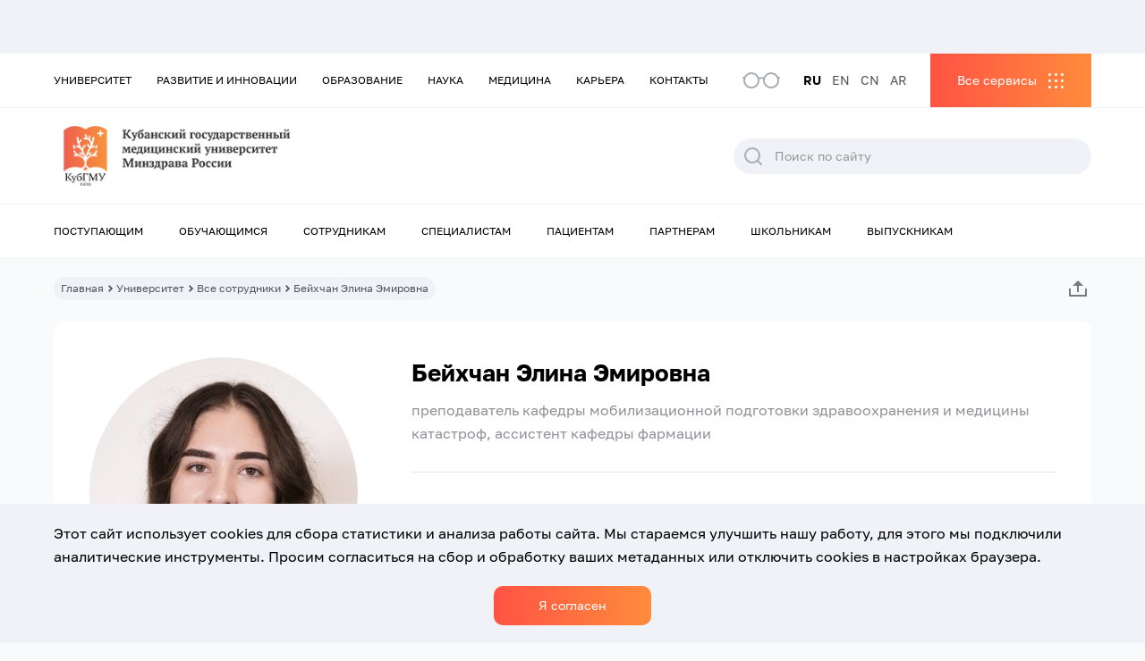

--- FILE ---
content_type: text/html; charset=UTF-8
request_url: https://www.ksma.ru/person/behchan-elina-emirovna/
body_size: 24554
content:
<!DOCTYPE html>
<html class="html wp-singular person-template-default single single-person postid-23254 wp-theme-ksma mega-menu-menu-top mega-menu-menu-bottom mega-menu-menu-services " lang="ru-RU">
  <head>
    <meta charset="utf-8">
    <meta http-equiv="X-UA-Compatible" content="IE=edge">
        <meta name="viewport" content="width=device-width, initial-scale=1.0, maximum-scale=5.0, user-scalable=1" />
        <link rel="alternate" type="application/rss+xml" title="КубГМУ Feed" href="https://www.ksma.ru/feed/">

    <link rel="apple-touch-icon" sizes="180x180" href="/wp-content/themes/ksma/assets/icons/favicon/apple-touch-icon.png">
    <link rel="icon" type="image/png" sizes="32x32" href="/wp-content/themes/ksma/assets/icons/favicon/favicon-32x32.png">
    <link rel="icon" type="image/png" sizes="16x16" href="/wp-content/themes/ksma/assets/icons/favicon/favicon-16x16.png">
    <link rel="manifest" href="/wp-content/themes/ksma/assets/icons/favicon/site.webmanifest">
    <link rel="mask-icon" href="/safari-pinned-tab.svg" color="#ffffff">
    <meta name="msapplication-TileColor" content="#ffffff">
    <meta name="theme-color" content="#ffffff">
    <meta name='robots' content='index, follow, max-image-preview:large, max-snippet:-1, max-video-preview:-1' />

	<!-- This site is optimized with the Yoast SEO plugin v19.4 - https://yoast.com/wordpress/plugins/seo/ -->
	<title>Бейхчан Элина Эмировна - КубГМУ</title>
	<link rel="canonical" href="https://www.ksma.ru/person/behchan-elina-emirovna/" />
	<script type="application/ld+json" class="yoast-schema-graph">{"@context":"https://schema.org","@graph":[{"@type":"Organization","@id":"https://www.ksma.ru/#organization","name":"КубГМУ","url":"https://www.ksma.ru/","sameAs":["https://vk.com/kubgmu_official","https://max.ru/kubgmu_official"],"logo":{"@type":"ImageObject","inLanguage":"ru-RU","@id":"https://www.ksma.ru/#/schema/logo/image/","url":"https://www.ksma.ru/wp-content/uploads/2021/12/logo.svg","contentUrl":"https://www.ksma.ru/wp-content/uploads/2021/12/logo.svg","width":326,"height":75,"caption":"КубГМУ"},"image":{"@id":"https://www.ksma.ru/#/schema/logo/image/"}},{"@type":"WebSite","@id":"https://www.ksma.ru/#website","url":"https://www.ksma.ru/","name":"КубГМУ","description":"Кубанский государственный медицинский университет","publisher":{"@id":"https://www.ksma.ru/#organization"},"potentialAction":[{"@type":"SearchAction","target":{"@type":"EntryPoint","urlTemplate":"https://www.ksma.ru/?s={search_term_string}"},"query-input":"required name=search_term_string"}],"inLanguage":"ru-RU"},{"@type":"WebPage","@id":"https://www.ksma.ru/person/behchan-elina-emirovna/","url":"https://www.ksma.ru/person/behchan-elina-emirovna/","name":"Бейхчан Элина Эмировна - КубГМУ","isPartOf":{"@id":"https://www.ksma.ru/#website"},"datePublished":"2022-03-29T12:45:58+00:00","dateModified":"2025-12-17T14:06:39+00:00","breadcrumb":{"@id":"https://www.ksma.ru/person/behchan-elina-emirovna/#breadcrumb"},"inLanguage":"ru-RU","potentialAction":[{"@type":"ReadAction","target":["https://www.ksma.ru/person/behchan-elina-emirovna/"]}]},{"@type":"BreadcrumbList","@id":"https://www.ksma.ru/person/behchan-elina-emirovna/#breadcrumb","itemListElement":[{"@type":"ListItem","position":1,"name":"Home","item":"https://www.ksma.ru/"},{"@type":"ListItem","position":2,"name":"Бейхчан Элина Эмировна"}]}]}</script>
	<!-- / Yoast SEO plugin. -->


<link rel='dns-prefetch' href='//static.addtoany.com' />
<style id='wp-img-auto-sizes-contain-inline-css'>
img:is([sizes=auto i],[sizes^="auto," i]){contain-intrinsic-size:3000px 1500px}
/*# sourceURL=wp-img-auto-sizes-contain-inline-css */
</style>
<style id='classic-theme-styles-inline-css'>
/*! This file is auto-generated */
.wp-block-button__link{color:#fff;background-color:#32373c;border-radius:9999px;box-shadow:none;text-decoration:none;padding:calc(.667em + 2px) calc(1.333em + 2px);font-size:1.125em}.wp-block-file__button{background:#32373c;color:#fff;text-decoration:none}
/*# sourceURL=/wp-includes/css/classic-themes.min.css */
</style>
<link rel='stylesheet' id='helpful-css' href='https://www.ksma.ru/wp-content/cache/autoptimize/autoptimize_single_6f724d9ae7491cec3a06ab8159665439.php' media='all' />
<link rel='stylesheet' id='megamenu-css' href='https://www.ksma.ru/wp-content/uploads/maxmegamenu/style_ru_ru.css' media='all' />
<link rel='stylesheet' id='dashicons-css' href='https://www.ksma.ru/wp-includes/css/dashicons.min.css' media='all' />
<link rel='stylesheet' id='wppopups-base-css' href='https://www.ksma.ru/wp-content/cache/autoptimize/autoptimize_single_a560040312229062493dd4ebb2a5f8dc.php' media='all' />
<link rel='stylesheet' id='Flynt/assets-css' href='https://www.ksma.ru/wp-content/cache/autoptimize/autoptimize_single_9fc8d3ec0a4e4924ef26f825373dbb66.php' media='all' />
<link rel='stylesheet' id='tablepress-default-css' href='https://www.ksma.ru/wp-content/plugins/tablepress/css/default.min.css' media='all' />
<link rel='stylesheet' id='addtoany-css' href='https://www.ksma.ru/wp-content/plugins/add-to-any/addtoany.min.css' media='all' />
<script src="https://www.ksma.ru/wp-includes/js/jquery/jquery.js" id="jquery-js"></script>
<script src="https://www.ksma.ru/wp-content/plugins/wp-yandex-metrika/assets/YmEc.min.js" id="wp-yandex-metrika_YmEc-js"></script>
<script src="https://www.ksma.ru/wp-content/plugins/wp-yandex-metrika/assets/frontend.min.js" id="wp-yandex-metrika_frontend-js"></script>
<script id="wp-yandex-metrika_frontend-js-after">
(function(){window.wpym.counters = JSON.parse('[{"number":"93945440","webvisor":"1"},{"number":"58885246","webvisor":"1"}]');window.wpym.targets = JSON.parse('[]');})();
//# sourceURL=wp-yandex-metrika_frontend-js-after
</script>
<script id="addtoany-core-js-before">
window.a2a_config=window.a2a_config||{};a2a_config.callbacks=[];a2a_config.overlays=[];a2a_config.templates={};a2a_localize = {
	Share: "Отправить",
	Save: "Сохранить",
	Subscribe: "Подписаться",
	Email: "E-mail",
	Bookmark: "В закладки!",
	ShowAll: "Показать все",
	ShowLess: "Показать остальное",
	FindServices: "Найти сервис(ы)",
	FindAnyServiceToAddTo: "Найти сервис и добавить",
	PoweredBy: "Работает на",
	ShareViaEmail: "Поделиться по электронной почте",
	SubscribeViaEmail: "Подписаться по электронной почте",
	BookmarkInYourBrowser: "Добавить в закладки",
	BookmarkInstructions: "Нажмите Ctrl+D или \u2318+D, чтобы добавить страницу в закладки",
	AddToYourFavorites: "Добавить в Избранное",
	SendFromWebOrProgram: "Отправлять с любого email-адреса или email-программы",
	EmailProgram: "Почтовая программа",
	More: "Подробнее&#8230;",
	ThanksForSharing: "Спасибо, что поделились!",
	ThanksForFollowing: "Спасибо за подписку!"
};


//# sourceURL=addtoany-core-js-before
</script>
<script async src="https://static.addtoany.com/menu/page.js" id="addtoany-core-js"></script>
<script async src="https://www.ksma.ru/wp-content/plugins/add-to-any/addtoany.min.js" id="addtoany-jquery-js"></script>
<script src="https://www.ksma.ru/wp-content/plugins/svg-support/js/min/svgs-inline-min.js" id="bodhi_svg_inline-js"></script>
<script id="bodhi_svg_inline-js-after">
cssTarget="img.style-svg";ForceInlineSVGActive="false";
//# sourceURL=bodhi_svg_inline-js-after
</script>
<meta name="verification" content="f612c7d25f5690ad41496fcfdbf8d1" />        <!-- Yandex.Metrica counter -->
        <script type="text/javascript">
            (function (m, e, t, r, i, k, a) {
                m[i] = m[i] || function () {
                    (m[i].a = m[i].a || []).push(arguments)
                };
                m[i].l = 1 * new Date();
                k = e.createElement(t), a = e.getElementsByTagName(t)[0], k.async = 1, k.src = r, a.parentNode.insertBefore(k, a)
            })
            (window, document, "script", "https://mc.yandex.ru/metrika/tag.js", "ym");

            ym("93945440", "init", {
                clickmap: true,
                trackLinks: true,
                accurateTrackBounce: true,
                webvisor: true,
                ecommerce: "dataLayer",
                params: {
                    __ym: {
                        "ymCmsPlugin": {
                            "cms": "wordpress",
                            "cmsVersion":"6.9",
                            "pluginVersion": "1.1.8",
                            "ymCmsRip": "4079311326"
                        }
                    }
                }
            });
        </script>
        <!-- /Yandex.Metrica counter -->
                <!-- Yandex.Metrica counter -->
        <script type="text/javascript">
            (function (m, e, t, r, i, k, a) {
                m[i] = m[i] || function () {
                    (m[i].a = m[i].a || []).push(arguments)
                };
                m[i].l = 1 * new Date();
                k = e.createElement(t), a = e.getElementsByTagName(t)[0], k.async = 1, k.src = r, a.parentNode.insertBefore(k, a)
            })
            (window, document, "script", "https://mc.yandex.ru/metrika/tag.js", "ym");

            ym("58885246", "init", {
                clickmap: true,
                trackLinks: true,
                accurateTrackBounce: true,
                webvisor: true,
                ecommerce: "dataLayer",
                params: {
                    __ym: {
                        "ymCmsPlugin": {
                            "cms": "wordpress",
                            "cmsVersion":"6.9",
                            "pluginVersion": "1.1.8",
                            "ymCmsRip": "4079311326"
                        }
                    }
                }
            });
        </script>
        <!-- /Yandex.Metrica counter -->
        <style type="text/css" id="spu-css-5371" class="spu-css">		#spu-bg-5371 {
			background-color: rgba(0,0,0,0.5);
		}

		#spu-5371 .spu-close {
			font-size: 30px;
			color: #666;
			text-shadow: 0 1px 0#000;
		}

		#spu-5371 .spu-close:hover {
			color: #000;
		}

		#spu-5371 {
			background-color: rgb(255, 255, 255);
			max-width: 650px;
			border-radius: 0px;
			
					height: auto;
					box-shadow:  0px 0px 0px 0px #ccc;
				}

		#spu-5371 .spu-container {
					padding: 20px;
			height: calc(100% - 0px);
		}
								</style>
		<style type="text/css" id="spu-css-5373" class="spu-css">		#spu-bg-5373 {
			background-color: rgba(0,0,0,0.5);
		}

		#spu-5373 .spu-close {
			font-size: 30px;
			color: #666;
			text-shadow: 0 1px 0#000;
		}

		#spu-5373 .spu-close:hover {
			color: #000;
		}

		#spu-5373 {
			background-color: rgb(255, 255, 255);
			max-width: 650px;
			border-radius: 0px;
			
					height: auto;
					box-shadow:  0px 0px 0px 0px #ccc;
				}

		#spu-5373 .spu-container {
					padding: 20px;
			height: calc(100% - 0px);
		}
								</style>
		<style type="text/css" id="spu-css-18468" class="spu-css">		#spu-bg-18468 {
			background-color: rgba(0,0,0,0.5);
		}

		#spu-18468 .spu-close {
			font-size: 30px;
			color: #666;
			text-shadow: 0 1px 0#000;
		}

		#spu-18468 .spu-close:hover {
			color: #000;
		}

		#spu-18468 {
			background-color: rgb(255, 255, 255);
			max-width: 650px;
			border-radius: 0px;
			
					height: auto;
					box-shadow:  0px 0px 0px 0px #ccc;
				}

		#spu-18468 .spu-container {
					padding: 20px;
			height: calc(100% - 0px);
		}
								</style>
		<style type="text/css" id="spu-css-21297" class="spu-css">		#spu-bg-21297 {
			background-color: rgba(0,0,0,0.5);
		}

		#spu-21297 .spu-close {
			font-size: 30px;
			color: #666;
			text-shadow: 0 1px 0#000;
		}

		#spu-21297 .spu-close:hover {
			color: #000;
		}

		#spu-21297 {
			background-color: rgb(255, 255, 255);
			max-width: 650px;
			border-radius: 0px;
			
					height: auto;
					box-shadow:  0px 0px 0px 0px #ccc;
				}

		#spu-21297 .spu-container {
					padding: 20px;
			height: calc(100% - 0px);
		}
								</style>
		<style type="text/css" id="spu-css-58189" class="spu-css">		#spu-bg-58189 {
			background-color: rgba(0,0,0,0.5);
		}

		#spu-58189 .spu-close {
			font-size: 30px;
			color: #666;
			text-shadow: 0 1px 0#000;
		}

		#spu-58189 .spu-close:hover {
			color: #000;
		}

		#spu-58189 {
			background-color: rgb(255, 255, 255);
			max-width: 650px;
			border-radius: 0px;
			
					height: auto;
					box-shadow:  0px 0px 0px 0px #ccc;
				}

		#spu-58189 .spu-container {
					padding: 20px;
			height: calc(100% - 0px);
		}
								</style>
				<style id="wp-custom-css">
			.wppopups-whole .spu-content h3 {
	font-size: 30px;
}		</style>
		<style type="text/css">/** Mega Menu CSS: fs **/</style>

    <style id='global-styles-inline-css'>
:root{--wp--preset--aspect-ratio--square: 1;--wp--preset--aspect-ratio--4-3: 4/3;--wp--preset--aspect-ratio--3-4: 3/4;--wp--preset--aspect-ratio--3-2: 3/2;--wp--preset--aspect-ratio--2-3: 2/3;--wp--preset--aspect-ratio--16-9: 16/9;--wp--preset--aspect-ratio--9-16: 9/16;--wp--preset--color--black: #000000;--wp--preset--color--cyan-bluish-gray: #abb8c3;--wp--preset--color--white: #ffffff;--wp--preset--color--pale-pink: #f78da7;--wp--preset--color--vivid-red: #cf2e2e;--wp--preset--color--luminous-vivid-orange: #ff6900;--wp--preset--color--luminous-vivid-amber: #fcb900;--wp--preset--color--light-green-cyan: #7bdcb5;--wp--preset--color--vivid-green-cyan: #00d084;--wp--preset--color--pale-cyan-blue: #8ed1fc;--wp--preset--color--vivid-cyan-blue: #0693e3;--wp--preset--color--vivid-purple: #9b51e0;--wp--preset--gradient--vivid-cyan-blue-to-vivid-purple: linear-gradient(135deg,rgb(6,147,227) 0%,rgb(155,81,224) 100%);--wp--preset--gradient--light-green-cyan-to-vivid-green-cyan: linear-gradient(135deg,rgb(122,220,180) 0%,rgb(0,208,130) 100%);--wp--preset--gradient--luminous-vivid-amber-to-luminous-vivid-orange: linear-gradient(135deg,rgb(252,185,0) 0%,rgb(255,105,0) 100%);--wp--preset--gradient--luminous-vivid-orange-to-vivid-red: linear-gradient(135deg,rgb(255,105,0) 0%,rgb(207,46,46) 100%);--wp--preset--gradient--very-light-gray-to-cyan-bluish-gray: linear-gradient(135deg,rgb(238,238,238) 0%,rgb(169,184,195) 100%);--wp--preset--gradient--cool-to-warm-spectrum: linear-gradient(135deg,rgb(74,234,220) 0%,rgb(151,120,209) 20%,rgb(207,42,186) 40%,rgb(238,44,130) 60%,rgb(251,105,98) 80%,rgb(254,248,76) 100%);--wp--preset--gradient--blush-light-purple: linear-gradient(135deg,rgb(255,206,236) 0%,rgb(152,150,240) 100%);--wp--preset--gradient--blush-bordeaux: linear-gradient(135deg,rgb(254,205,165) 0%,rgb(254,45,45) 50%,rgb(107,0,62) 100%);--wp--preset--gradient--luminous-dusk: linear-gradient(135deg,rgb(255,203,112) 0%,rgb(199,81,192) 50%,rgb(65,88,208) 100%);--wp--preset--gradient--pale-ocean: linear-gradient(135deg,rgb(255,245,203) 0%,rgb(182,227,212) 50%,rgb(51,167,181) 100%);--wp--preset--gradient--electric-grass: linear-gradient(135deg,rgb(202,248,128) 0%,rgb(113,206,126) 100%);--wp--preset--gradient--midnight: linear-gradient(135deg,rgb(2,3,129) 0%,rgb(40,116,252) 100%);--wp--preset--font-size--small: 13px;--wp--preset--font-size--medium: 20px;--wp--preset--font-size--large: 36px;--wp--preset--font-size--x-large: 42px;--wp--preset--spacing--20: 0.44rem;--wp--preset--spacing--30: 0.67rem;--wp--preset--spacing--40: 1rem;--wp--preset--spacing--50: 1.5rem;--wp--preset--spacing--60: 2.25rem;--wp--preset--spacing--70: 3.38rem;--wp--preset--spacing--80: 5.06rem;--wp--preset--shadow--natural: 6px 6px 9px rgba(0, 0, 0, 0.2);--wp--preset--shadow--deep: 12px 12px 50px rgba(0, 0, 0, 0.4);--wp--preset--shadow--sharp: 6px 6px 0px rgba(0, 0, 0, 0.2);--wp--preset--shadow--outlined: 6px 6px 0px -3px rgb(255, 255, 255), 6px 6px rgb(0, 0, 0);--wp--preset--shadow--crisp: 6px 6px 0px rgb(0, 0, 0);}:where(.is-layout-flex){gap: 0.5em;}:where(.is-layout-grid){gap: 0.5em;}body .is-layout-flex{display: flex;}.is-layout-flex{flex-wrap: wrap;align-items: center;}.is-layout-flex > :is(*, div){margin: 0;}body .is-layout-grid{display: grid;}.is-layout-grid > :is(*, div){margin: 0;}:where(.wp-block-columns.is-layout-flex){gap: 2em;}:where(.wp-block-columns.is-layout-grid){gap: 2em;}:where(.wp-block-post-template.is-layout-flex){gap: 1.25em;}:where(.wp-block-post-template.is-layout-grid){gap: 1.25em;}.has-black-color{color: var(--wp--preset--color--black) !important;}.has-cyan-bluish-gray-color{color: var(--wp--preset--color--cyan-bluish-gray) !important;}.has-white-color{color: var(--wp--preset--color--white) !important;}.has-pale-pink-color{color: var(--wp--preset--color--pale-pink) !important;}.has-vivid-red-color{color: var(--wp--preset--color--vivid-red) !important;}.has-luminous-vivid-orange-color{color: var(--wp--preset--color--luminous-vivid-orange) !important;}.has-luminous-vivid-amber-color{color: var(--wp--preset--color--luminous-vivid-amber) !important;}.has-light-green-cyan-color{color: var(--wp--preset--color--light-green-cyan) !important;}.has-vivid-green-cyan-color{color: var(--wp--preset--color--vivid-green-cyan) !important;}.has-pale-cyan-blue-color{color: var(--wp--preset--color--pale-cyan-blue) !important;}.has-vivid-cyan-blue-color{color: var(--wp--preset--color--vivid-cyan-blue) !important;}.has-vivid-purple-color{color: var(--wp--preset--color--vivid-purple) !important;}.has-black-background-color{background-color: var(--wp--preset--color--black) !important;}.has-cyan-bluish-gray-background-color{background-color: var(--wp--preset--color--cyan-bluish-gray) !important;}.has-white-background-color{background-color: var(--wp--preset--color--white) !important;}.has-pale-pink-background-color{background-color: var(--wp--preset--color--pale-pink) !important;}.has-vivid-red-background-color{background-color: var(--wp--preset--color--vivid-red) !important;}.has-luminous-vivid-orange-background-color{background-color: var(--wp--preset--color--luminous-vivid-orange) !important;}.has-luminous-vivid-amber-background-color{background-color: var(--wp--preset--color--luminous-vivid-amber) !important;}.has-light-green-cyan-background-color{background-color: var(--wp--preset--color--light-green-cyan) !important;}.has-vivid-green-cyan-background-color{background-color: var(--wp--preset--color--vivid-green-cyan) !important;}.has-pale-cyan-blue-background-color{background-color: var(--wp--preset--color--pale-cyan-blue) !important;}.has-vivid-cyan-blue-background-color{background-color: var(--wp--preset--color--vivid-cyan-blue) !important;}.has-vivid-purple-background-color{background-color: var(--wp--preset--color--vivid-purple) !important;}.has-black-border-color{border-color: var(--wp--preset--color--black) !important;}.has-cyan-bluish-gray-border-color{border-color: var(--wp--preset--color--cyan-bluish-gray) !important;}.has-white-border-color{border-color: var(--wp--preset--color--white) !important;}.has-pale-pink-border-color{border-color: var(--wp--preset--color--pale-pink) !important;}.has-vivid-red-border-color{border-color: var(--wp--preset--color--vivid-red) !important;}.has-luminous-vivid-orange-border-color{border-color: var(--wp--preset--color--luminous-vivid-orange) !important;}.has-luminous-vivid-amber-border-color{border-color: var(--wp--preset--color--luminous-vivid-amber) !important;}.has-light-green-cyan-border-color{border-color: var(--wp--preset--color--light-green-cyan) !important;}.has-vivid-green-cyan-border-color{border-color: var(--wp--preset--color--vivid-green-cyan) !important;}.has-pale-cyan-blue-border-color{border-color: var(--wp--preset--color--pale-cyan-blue) !important;}.has-vivid-cyan-blue-border-color{border-color: var(--wp--preset--color--vivid-cyan-blue) !important;}.has-vivid-purple-border-color{border-color: var(--wp--preset--color--vivid-purple) !important;}.has-vivid-cyan-blue-to-vivid-purple-gradient-background{background: var(--wp--preset--gradient--vivid-cyan-blue-to-vivid-purple) !important;}.has-light-green-cyan-to-vivid-green-cyan-gradient-background{background: var(--wp--preset--gradient--light-green-cyan-to-vivid-green-cyan) !important;}.has-luminous-vivid-amber-to-luminous-vivid-orange-gradient-background{background: var(--wp--preset--gradient--luminous-vivid-amber-to-luminous-vivid-orange) !important;}.has-luminous-vivid-orange-to-vivid-red-gradient-background{background: var(--wp--preset--gradient--luminous-vivid-orange-to-vivid-red) !important;}.has-very-light-gray-to-cyan-bluish-gray-gradient-background{background: var(--wp--preset--gradient--very-light-gray-to-cyan-bluish-gray) !important;}.has-cool-to-warm-spectrum-gradient-background{background: var(--wp--preset--gradient--cool-to-warm-spectrum) !important;}.has-blush-light-purple-gradient-background{background: var(--wp--preset--gradient--blush-light-purple) !important;}.has-blush-bordeaux-gradient-background{background: var(--wp--preset--gradient--blush-bordeaux) !important;}.has-luminous-dusk-gradient-background{background: var(--wp--preset--gradient--luminous-dusk) !important;}.has-pale-ocean-gradient-background{background: var(--wp--preset--gradient--pale-ocean) !important;}.has-electric-grass-gradient-background{background: var(--wp--preset--gradient--electric-grass) !important;}.has-midnight-gradient-background{background: var(--wp--preset--gradient--midnight) !important;}.has-small-font-size{font-size: var(--wp--preset--font-size--small) !important;}.has-medium-font-size{font-size: var(--wp--preset--font-size--medium) !important;}.has-large-font-size{font-size: var(--wp--preset--font-size--large) !important;}.has-x-large-font-size{font-size: var(--wp--preset--font-size--x-large) !important;}
/*# sourceURL=global-styles-inline-css */
</style>
<link rel='stylesheet' id='wpforms-smart-phone-field-css' href='https://www.ksma.ru/wp-content/plugins/wpforms/assets/pro/css/fields/phone/intl-tel-input.min.css' media='all' />
<link rel='stylesheet' id='wpforms-base-css' href='https://www.ksma.ru/wp-content/plugins/wpforms/assets/css/wpforms-base.min.css' media='all' />
</head>
  <body class="">
          <div class="ksma-site">
                    <header class="ksma-site-header" is="ksma-site-header">
    <div class="ksma-site-header__special">
    <div class="ksma-container">
        <div class="ksma-site-header__color">
            <span class="ksma-site-header__color-title">Цветовая гамма:</span>
            <div class="ksma-site-header__color-item ksma-site-header__color-item--white" data-color="white">A</div>
            <div class="ksma-site-header__color-item ksma-site-header__color-item--black" data-color="black">A</div>
            <div class="ksma-site-header__color-item ksma-site-header__color-item--blue" data-color="blue">A</div>
        </div>
        <div class="ksma-site-header__size">
            <span class="ksma-site-header__size-title">Размер шрифта:</span>
            <div class="ksma-site-header__size-item ksma-site-header__size-item--size-sm" data-size="size-sm">A</div>
            <div class="ksma-site-header__size-item ksma-site-header__size-item--size-md" data-size="size-md">A</div>
            <div class="ksma-site-header__size-item ksma-site-header__size-item--size-lg" data-size="size-lg">A</div>
        </div>
        <div class="ksma-site-header__regular">Обычная версия сайта</div>
    </div>
  </div>
  <div class="ksma-site-header__bar ksma-site-header__bar--grey">
    <div class="ksma-container">
      <div class="ksma-site-header__social">
                                                    </div>
    </div>
  </div>
  <div class="ksma-site-header__mobile-menu">
    <div class="ksma-site-header__mobile-menu-top">
      <div class="ksma-site-header__mobile-menu-header">
        <a class="ksma-site-header__mobile-menu-logo" href="https://www.ksma.ru">
          <img
            class="ksma-site-header__img"
            alt="KSMA"
            src="https://www.ksma.ru/wp-content/uploads/2022/11/Mobile-RU.png"
          >
        </a>
        <div class="ksma-site-header__mobile-menu-close"></div>
        <div class="ksma-site-header__mobile-menu-form">&nbsp;</div>
        <div class="ksma-site-header__mobile-menu-services">&nbsp;</div>
                <div class="ksma-site-header__mobile-menu-popup2">&nbsp;</div>
        <div class="ksma-site-header__mobile-menu-menu" id="mega-menu-wrap-menu_mobile">
          <div class="ksma-site-header__mobile-menu-menu-left">&nbsp;</div>
          <div class="ksma-site-header__mobile-menu-menu-right">&nbsp;</div>
          <div class="ksma-site-header__mobile-menu-menu-back">Назад</div>
        </div>
      </div>
      <div class="ksma-site-header__mobile-menu-bottom">
        <div class="ksma-site-header__mobile-menu-socials"></div>
        <div class="ksma-site-header__mobile-menu-langs"></div>
      </div>
    </div>
  </div>
  <nav class="ksma-site-header__top">
    <div class="ksma-container">
      <div id="mega-menu-wrap-menu_top" class="mega-menu-wrap"><div class="mega-menu-toggle"><div class="mega-toggle-blocks-left"></div><div class="mega-toggle-blocks-center"></div><div class="mega-toggle-blocks-right"><div class='mega-toggle-block mega-menu-toggle-animated-block mega-toggle-block-0' id='mega-toggle-block-0'><button aria-label="Toggle Menu" class="mega-toggle-animated mega-toggle-animated-slider" type="button" aria-expanded="false">
                  <span class="mega-toggle-animated-box">
                    <span class="mega-toggle-animated-inner"></span>
                  </span>
                </button></div></div></div><ul id="mega-menu-menu_top" class="mega-menu max-mega-menu mega-menu-horizontal mega-no-js" data-event="click" data-effect="fade_up" data-effect-speed="200" data-effect-mobile="disabled" data-effect-speed-mobile="0" data-mobile-force-width="false" data-second-click="go" data-document-click="collapse" data-vertical-behaviour="standard" data-breakpoint="991" data-unbind="true" data-mobile-state="collapse_all" data-hover-intent-timeout="300" data-hover-intent-interval="100"><li class='mega-menu-item mega-menu-item-type-post_type mega-menu-item-object-page mega-menu-megamenu mega-menu-item-has-children mega-align-bottom-left mega-menu-megamenu mega-menu-item-449' id='mega-menu-item-449'><a class="mega-menu-link" href="https://www.ksma.ru/universitet/" aria-haspopup="true" aria-expanded="false" tabindex="0">Университет<span class="mega-indicator"></span></a>
<ul class="mega-sub-menu">
<li class='mega-menu-item mega-menu-item-type-widget widget_menu_section mega-menu-columns-3-of-3 mega-menu-item-menu_section-3' id='mega-menu-item-menu_section-3'><div class="ksma-widget-menu-section ksma-widget-menu_section-3">
      <div class="ksma-widget-menu-section__title">Университет</div>
      <div class="ksma-widget-menu-section__menu">
      <a class="ksma-widget-menu-section__link" href="https://www.ksma.ru/universitet/">Перейти в раздел</a>
  </div>
  </div></li><li class='mega-menu-item mega-menu-item-type-widget widget_menu_items mega-menu-columns-1-of-3 mega-menu-clear mega-menu-item-menu_items-9' id='mega-menu-item-menu_items-9'><div class="ksma-widget-menu-items ksma-widget-menu_items-9">
      <div class="ksma-widget-menu-items__title">Подразделы</div>
    <div class="ksma-widget-menu-items__menu">
                  <a class="ksma-widget-menu-items__link" href="https://www.ksma.ru/universitet/struktura-universiteta/">Структура университета</a>
                        <a class="ksma-widget-menu-items__link" href="/sveden/">Сведения об образовательной организации</a>
                        <a class="ksma-widget-menu-items__link" href="https://www.ksma.ru/universitet/mezhdunarodnaya-deyatelnost/">Международная деятельность</a>
                        <a class="ksma-widget-menu-items__link" href="https://www.ksma.ru/universitet/vneuchebnaya-deyatelnost/">СОЮЗ МОЛОДЕЖИ</a>
                        <a class="ksma-widget-menu-items__link" href="https://www.ksma.ru/universitet/vuz-zdorovogo-obraza-zhizni/">Вуз здорового образа жизни</a>
                        <a class="ksma-widget-menu-items__link" href="https://www.ksma.ru/universitet/protivodejstvie-korrupcii/">Противодействие коррупции</a>
                        <a class="ksma-widget-menu-items__link" href="https://www.ksma.ru/universitet/protivodejstvie-terrorizmu-i-ekstremizmu/">Противодействие терроризму и экстремизму</a>
                        <a class="ksma-widget-menu-items__link" href="https://www.ksma.ru/universitet/go-i-chs/">ГО и ЧС</a>
                        <a class="ksma-widget-menu-items__link" href="https://www.ksma.ru/universitet/istoriya-vuza/">История вуза</a>
                        <a class="ksma-widget-menu-items__link" href="https://www.ksma.ru/universitet/vse-sotrudniki/">Сотрудники университета</a>
                        <a class="ksma-widget-menu-items__link" href="https://www.ksma.ru/universitet/zasluzhennye-deyateli-medicinskoj-nauki-kubani/">Заслуженные деятели медицинской науки Кубани</a>
            </div>
</div></li><li class='mega-menu-item mega-menu-item-type-widget widget_menu_items mega-menu-columns-1-of-3 mega-menu-item-menu_items-10' id='mega-menu-item-menu_items-10'><div class="ksma-widget-menu-items ksma-widget-menu_items-10">
      <div class="ksma-widget-menu-items__title">Медиа</div>
    <div class="ksma-widget-menu-items__menu">
                  <a class="ksma-widget-menu-items__link" href="https://www.ksma.ru/universitet/novosti/">Новости</a>
                        <a class="ksma-widget-menu-items__link" href="https://www.ksma.ru/universitet/sobytiya/">События</a>
                        <a class="ksma-widget-menu-items__link" href="https://www.ksma.ru/universitet/foto/">Фото</a>
                        <a class="ksma-widget-menu-items__link" href="https://www.ksma.ru/universitet/video/">Видео</a>
                        <a class="ksma-widget-menu-items__link" href="https://www.ksma.ru/universitet/poleznye-ssylki/">Пресс-служба</a>
                        <a class="ksma-widget-menu-items__link" href="https://www.ksma.ru/universitet/gazeta-medik-kubani/">Газета "Медик Кубани"</a>
                        <a class="ksma-widget-menu-items__link" href="https://www.ksma.ru/universitet/smi-o-nas/">СМИ о нас</a>
            </div>
</div></li><li class='mega-menu-item mega-menu-item-type-widget widget_menu_items mega-menu-columns-1-of-3 mega-menu-item-menu_items-23' id='mega-menu-item-menu_items-23'><div class="ksma-widget-menu-items ksma-widget-menu_items-23">
      <div class="ksma-widget-menu-items__title">Другое</div>
    <div class="ksma-widget-menu-items__menu">
                  <a class="ksma-widget-menu-items__link" href="https://www.ksma.ru/universitet/normativnaya-baza/">Нормативная база</a>
                        <a class="ksma-widget-menu-items__link" href="https://www.ksma.ru/universitet/rekvizity/">Реквизиты</a>
                        <a class="ksma-widget-menu-items__link" href="https://www.ksma.ru/universitet/zakupki/">Закупки</a>
                        <a class="ksma-widget-menu-items__link" href="https://www.ksma.ru/kontakty/">Контакты</a>
                        <a class="ksma-widget-menu-items__link" href="https://www.ksma.ru/universitet/zadat-vopros-2/">Задать вопрос</a>
            </div>
</div></li></ul>
</li><li class='mega-menu-item mega-menu-item-type-post_type mega-menu-item-object-page mega-menu-megamenu mega-menu-item-has-children mega-align-bottom-left mega-menu-megamenu mega-menu-item-1349' id='mega-menu-item-1349'><a class="mega-menu-link" href="https://www.ksma.ru/razvitie/" aria-haspopup="true" aria-expanded="false" tabindex="0">Развитие и инновации<span class="mega-indicator"></span></a>
<ul class="mega-sub-menu">
<li class='mega-menu-item mega-menu-item-type-widget widget_menu_section mega-menu-columns-3-of-3 mega-menu-item-menu_section-4' id='mega-menu-item-menu_section-4'><div class="ksma-widget-menu-section ksma-widget-menu_section-4">
      <div class="ksma-widget-menu-section__title">Развитие и инновации</div>
      <div class="ksma-widget-menu-section__menu">
      <a class="ksma-widget-menu-section__link" href="https://www.ksma.ru/razvitie/">Перейти в раздел</a>
  </div>
  </div></li><li class='mega-menu-item mega-menu-item-type-widget widget_menu_items mega-menu-columns-1-of-3 mega-menu-clear mega-menu-item-menu_items-24' id='mega-menu-item-menu_items-24'><div class="ksma-widget-menu-items ksma-widget-menu_items-24">
      <div class="ksma-widget-menu-items__title">Подразделы</div>
    <div class="ksma-widget-menu-items__menu">
                  <a class="ksma-widget-menu-items__link" href="https://www.ksma.ru/razvitie/prioritet-2030/">Приоритет 2030</a>
                        <a class="ksma-widget-menu-items__link" href="https://www.ksma.ru/proektnyj-ofis-programmy-razvitiya/">Проектный офис программы развития</a>
                        <a class="ksma-widget-menu-items__link" href="https://www.ksma.ru/razvitie/prioritet-2030/cifrovaya-kafedra/">Цифровая кафедра</a>
                        <a class="ksma-widget-menu-items__link" href="https://www.ksma.ru/razvitie/centr-berezhlivyh-tehnologij/">Центр бережливых технологий</a>
                        <a class="ksma-widget-menu-items__link" href="https://www.ksma.ru/razvitie/fabrika-processov/uchebnye-programmy/">Фабрика процессов</a>
                        <a class="ksma-widget-menu-items__link" href="https://www.ksma.ru/razvitie/centry-kollektivnogo-polzovaniya/">Центры коллективного пользования</a>
                        <a class="ksma-widget-menu-items__link" href="https://www.ksma.ru/razvitie/innovacionnyj-obrazovatelnyj-proekt-2/">Инновационный образовательный проект</a>
                        <a class="ksma-widget-menu-items__link" href="https://www.ksma.ru/universitet/mezhdunarodnaya-deyatelnost/mezhdunarodnye-proekty/">Международные проекты</a>
                        <a class="ksma-widget-menu-items__link" href="https://www.ksma.ru/razvitie/tochka-kipeniya-kubgmu/">Точка кипения КубГМУ</a>
                        <a class="ksma-widget-menu-items__link" href="https://www.ksma.ru/razvitie/klub-myshleniya/">Клуб мышления КубГМУ</a>
                        <a class="ksma-widget-menu-items__link" href="https://www.ksma.ru/razvitie/proekt-shkolniki-regiona/">Проект "ШКОЛЬНИКИ РЕГИОНА"</a>
                        <a class="ksma-widget-menu-items__link" href="https://www.ksma.ru/razvitie/akseleracionnaya-programma-biznesmed/">Акселерационная программа "БизнесМед"</a>
                        <a class="ksma-widget-menu-items__link" href="https://www.ksma.ru/razvitie/diskussionnaya-ploshhadka-lidery-transformacii/">Дискуссионная площадка «Лидеры трансформации»</a>
                        <a class="ksma-widget-menu-items__link" href="https://www.ksma.ru/razvitie/centr-transfera-tehnologij/">Коммерциализация результатов интеллектуальной деятельности</a>
            </div>
</div></li><li class='mega-menu-item mega-menu-item-type-widget widget_menu_items mega-menu-columns-1-of-3 mega-menu-item-menu_items-25' id='mega-menu-item-menu_items-25'><div class="ksma-widget-menu-items ksma-widget-menu_items-25">
      <div class="ksma-widget-menu-items__title">Конференции и конкурсы</div>
    <div class="ksma-widget-menu-items__menu">
                  <a class="ksma-widget-menu-items__link" href="https://www.ksma.ru/razvitie/mezhdunarodnaya-uchebno-metodicheskaya-konferenciya-innovacii-v-obrazovanii/">Международная учебно-методическая конференция "Инновации в образовании"</a>
                        <a class="ksma-widget-menu-items__link" href="https://www.ksma.ru/razvitie/konferenciya-personalizaciya-berezhlivyh-tehnologij-razvitie-chelovecheskogo-potenciala-aktualnye-tendencii/">Конференция "Персонализация бережливых технологий. Развитие человеческого потенциала: актуальные тенденции"</a>
                        <a class="ksma-widget-menu-items__link" href="https://www.ksma.ru/razvitie/centr-berezhlivyh-tehnologij/konkurs-studencheskih-proektov-orbita-berezhlivogo-budushhego/">Конкурс студенческих проектов «Орбита бережливого будущего»</a>
            </div>
</div></li></ul>
</li><li class='mega-menu-item mega-menu-item-type-post_type mega-menu-item-object-page mega-menu-megamenu mega-menu-item-has-children mega-align-bottom-left mega-menu-megamenu mega-menu-item-1746' id='mega-menu-item-1746'><a class="mega-menu-link" href="https://www.ksma.ru/obrazovanie/" aria-haspopup="true" aria-expanded="false" tabindex="0">Образование<span class="mega-indicator"></span></a>
<ul class="mega-sub-menu">
<li class='mega-menu-item mega-menu-item-type-widget widget_menu_section mega-menu-columns-3-of-3 mega-menu-item-menu_section-5' id='mega-menu-item-menu_section-5'><div class="ksma-widget-menu-section ksma-widget-menu_section-5">
      <div class="ksma-widget-menu-section__title">Образование</div>
      <div class="ksma-widget-menu-section__menu">
      <a class="ksma-widget-menu-section__link" href="https://www.ksma.ru/obrazovanie/">Перейти в раздел</a>
  </div>
  </div></li><li class='mega-menu-item mega-menu-item-type-widget widget_menu_items mega-menu-columns-2-of-3 mega-menu-clear mega-menu-item-menu_items-26' id='mega-menu-item-menu_items-26'><div class="ksma-widget-menu-items ksma-widget-menu_items-26">
      <div class="ksma-widget-menu-items__title">Уровни образования</div>
    <div class="ksma-widget-menu-items__menu">
                  <a class="ksma-widget-menu-items__link" href="https://www.ksma.ru/universitet/struktura-universiteta/fakultety/ido/">Довузовская подготовка </a>
                        <a class="ksma-widget-menu-items__link" href="/abitur/special/">Специалитет</a>
                        <a class="ksma-widget-menu-items__link" href="https://www.ksma.ru/universitet/struktura-universiteta/fakultety/institut-nepreryvnogo-obrazovaniya/ordinatura/">Ординатура</a>
                        <a class="ksma-widget-menu-items__link" href="https://www.ksma.ru/universitet/struktura-universiteta/fakultety/institut-nepreryvnogo-obrazovaniya/dopolnitelnoe-i-nepreryvnoe-professionalnoe-obrazovanie/">Повышение квалификации и переподготовка</a>
                        <a class="ksma-widget-menu-items__link" href="https://www.ksma.ru/nauka/aspirantura/">Аспирантура</a>
                        <a class="ksma-widget-menu-items__link" href="https://www.ksma.ru/nauka/doktorantura/">Докторантура</a>
            </div>
</div></li><li class='mega-menu-item mega-menu-item-type-widget widget_menu_items mega-menu-columns-1-of-3 mega-menu-item-menu_items-27' id='mega-menu-item-menu_items-27'><div class="ksma-widget-menu-items ksma-widget-menu_items-27">
      <div class="ksma-widget-menu-items__title">Другое</div>
    <div class="ksma-widget-menu-items__menu">
                  <a class="ksma-widget-menu-items__link" href="https://www.ksma.ru/universitet/normativnaya-baza/uchebno-metodicheskij-kompleks/osnovnye-obrazovatelnye-programmy-vysshego-obrazovaniya/">Образовательные программы</a>
                        <a class="ksma-widget-menu-items__link" href="/sveden/ovz/">Инклюзивное образование</a>
            </div>
</div></li></ul>
</li><li class='mega-menu-item mega-menu-item-type-post_type mega-menu-item-object-page mega-menu-megamenu mega-menu-item-has-children mega-align-bottom-left mega-menu-megamenu mega-menu-item-446' id='mega-menu-item-446'><a class="mega-menu-link" href="https://www.ksma.ru/nauka/" aria-haspopup="true" aria-expanded="false" tabindex="0">Наука<span class="mega-indicator"></span></a>
<ul class="mega-sub-menu">
<li class='mega-menu-item mega-menu-item-type-widget widget_menu_section mega-menu-columns-3-of-3 mega-menu-item-menu_section-2' id='mega-menu-item-menu_section-2'><div class="ksma-widget-menu-section ksma-widget-menu_section-2">
      <div class="ksma-widget-menu-section__title">Наука</div>
      <div class="ksma-widget-menu-section__menu">
      <a class="ksma-widget-menu-section__link" href="https://www.ksma.ru/nauka/">Перейти в раздел</a>
  </div>
  </div></li><li class='mega-menu-item mega-menu-item-type-widget widget_menu_gray mega-menu-columns-3-of-3 mega-menu-clear mega-menu-item-menu_gray-2' id='mega-menu-item-menu_gray-2'><div class="ksma-widget-menu-gray ksma-widget-menu_gray-2">
  <div class="ksma-widget-menu-gray__menu">
                  <a class="ksma-widget-menu-gray__link" href="https://www.ksma.ru/nauka/ispolnitelyam-grantov/">Исполнителям грантов</a>
                        <a class="ksma-widget-menu-gray__link" href="https://www.ksma.ru/nauka/avtoram-publikacij/">Авторам публикаций</a>
                        <a class="ksma-widget-menu-gray__link" href="https://www.ksma.ru/nauka/avtoram-dissertacij/">Авторам диссертаций</a>
                        <a class="ksma-widget-menu-gray__link" href="https://www.ksma.ru/nauka/kafedram/">Кафедрам</a>
                        <a class="ksma-widget-menu-gray__link" href="https://www.ksma.ru/universitet/struktura-universiteta/uchenyj-sovet/soiskatelyam-uchenyh-zvanij/">Соискателям ученых званий</a>
            </div>
</div></li><li class='mega-menu-item mega-menu-item-type-widget widget_menu_items mega-menu-columns-1-of-3 mega-menu-clear mega-menu-item-menu_items-13' id='mega-menu-item-menu_items-13'><div class="ksma-widget-menu-items ksma-widget-menu_items-13">
      <div class="ksma-widget-menu-items__title">Научная деятельность</div>
    <div class="ksma-widget-menu-items__menu">
                  <a class="ksma-widget-menu-items__link" href="https://www.ksma.ru/nauka/konkurs-prioritet-2030-kubgmu/">Конкурс "Приоритет - 2030 КубГМУ"</a>
                        <a class="ksma-widget-menu-items__link" href="https://www.ksma.ru/nauka/publikacii-i-patenty/">Правовая охрана результатов интеллектуальной деятельности</a>
                        <a class="ksma-widget-menu-items__link" href="https://www.ksma.ru/nauka/nauchno-issledovatelskie-raboty/">Научно-исследовательские работы</a>
                        <a class="ksma-widget-menu-items__link" href="https://www.ksma.ru/nauka/planirovanie-i-otchetnost/">Планирование и отчетность</a>
                        <a class="ksma-widget-menu-items__link" href="https://www.ksma.ru/nauka/ekspertiza-dlya-otkrytogo-publikovaniya/">Экспертиза для открытого публикования</a>
                        <a class="ksma-widget-menu-items__link" href="https://www.ksma.ru/nauka/provedenie-klinicheskih-issledovanij/">Проведение клинических исследований; клинических испытаний медицинских изделий</a>
                        <a class="ksma-widget-menu-items__link" href="https://www.ksma.ru/nauka/obuchajushhie-materialy-ekspir/">Обучающие материалы "ЭКСПИР"</a>
                        <a class="ksma-widget-menu-items__link" href="https://www.ksma.ru/nauka/informaciya-dlya-avtorov-po-nauchnym-publikaciyam/">Информация для авторов по научным публикациям</a>
                        <a class="ksma-widget-menu-items__link" href="https://www.ksma.ru/nauka/kafedram/">Кафедрам</a>
            </div>
</div></li><li class='mega-menu-item mega-menu-item-type-widget widget_menu_items mega-menu-columns-1-of-3 mega-menu-item-menu_items-12' id='mega-menu-item-menu_items-12'><div class="ksma-widget-menu-items ksma-widget-menu_items-12">
      <div class="ksma-widget-menu-items__title">Образование</div>
    <div class="ksma-widget-menu-items__menu">
                  <a class="ksma-widget-menu-items__link" href="https://www.ksma.ru/universitet/struktura-universiteta/fakultety/institut-nepreryvnogo-obrazovaniya/ordinatura/">Ординатура</a>
                        <a class="ksma-widget-menu-items__link" href="https://www.ksma.ru/universitet/struktura-universiteta/fakultety/institut-nepreryvnogo-obrazovaniya/dopolnitelnoe-i-nepreryvnoe-professionalnoe-obrazovanie/">ДПО</a>
                        <a class="ksma-widget-menu-items__link" href="https://www.ksma.ru/nauka/aspirantura/">Аспирантура</a>
                        <a class="ksma-widget-menu-items__link" href="https://www.ksma.ru/nauka/doktorantura/">Докторантура</a>
                        <a class="ksma-widget-menu-items__link" href="https://www.ksma.ru/nauka/podgotovka-dissertacii-vne-doktoranturi/">Подготовка диссертации вне докторантуры</a>
                        <a class="ksma-widget-menu-items__link" href="https://www.ksma.ru/nauka/sno-i-nauchnye-kruzhki/">Студенческое научное общество и научные кружки</a>
                        <a class="ksma-widget-menu-items__link" href="https://www.ksma.ru/nauka/molodezhnoe-nauchnoe-obshhestvo/">Молодежное научное общество</a>
            </div>
</div></li><li class='mega-menu-item mega-menu-item-type-widget widget_menu_items mega-menu-columns-1-of-3 mega-menu-item-menu_items-11' id='mega-menu-item-menu_items-11'><div class="ksma-widget-menu-items ksma-widget-menu_items-11">
      <div class="ksma-widget-menu-items__title">Университет</div>
    <div class="ksma-widget-menu-items__menu">
                  <a class="ksma-widget-menu-items__link" href="https://www.ksma.ru/nauka/eticheskij-komitet-2/">Этический комитет</a>
                        <a class="ksma-widget-menu-items__link" href="https://www.ksma.ru/nauka/dissertacionnye-sovety/">Диссертационные советы</a>
                        <a class="ksma-widget-menu-items__link" href="https://www.ksma.ru/nauka/otchety/">Отчеты</a>
                        <a class="ksma-widget-menu-items__link" href="https://www.ksma.ru/nauka/kubanskij-nauchnyj-medicinskij-vestnik/">Кубанский научный медицинский вестник</a>
                        <a class="ksma-widget-menu-items__link" href="https://www.ksma.ru/nauka/nauka-i-universitety/">Наука и университеты</a>
                        <a class="ksma-widget-menu-items__link" href="https://www.ksma.ru/nauka/centr-transfera-tehnologij/">Центр трансфера технологий</a>
            </div>
</div></li></ul>
</li><li class='mega-menu-item mega-menu-item-type-post_type mega-menu-item-object-page mega-menu-megamenu mega-menu-item-has-children mega-align-bottom-left mega-menu-megamenu mega-menu-item-445' id='mega-menu-item-445'><a class="mega-menu-link" href="https://www.ksma.ru/medicina/" aria-haspopup="true" aria-expanded="false" tabindex="0">Медицина<span class="mega-indicator"></span></a>
<ul class="mega-sub-menu">
<li class='mega-menu-item mega-menu-item-type-widget widget_menu_section mega-menu-columns-3-of-3 mega-menu-item-menu_section-6' id='mega-menu-item-menu_section-6'><div class="ksma-widget-menu-section ksma-widget-menu_section-6">
      <div class="ksma-widget-menu-section__title">Медицина</div>
      <div class="ksma-widget-menu-section__menu">
      <a class="ksma-widget-menu-section__link" href="https://www.ksma.ru/medicina/">Перейти в раздел</a>
  </div>
  </div></li><li class='mega-menu-item mega-menu-item-type-widget widget_menu_items mega-menu-columns-1-of-3 mega-menu-clear mega-menu-item-menu_items-28' id='mega-menu-item-menu_items-28'><div class="ksma-widget-menu-items ksma-widget-menu_items-28">
      <div class="ksma-widget-menu-items__title">Информация</div>
    <div class="ksma-widget-menu-items__menu">
                  <a class="ksma-widget-menu-items__link" href="https://www.ksma.ru/universitet/struktura-universiteta/kliniki/klinika-fgbou-vo-kubgmu-minzdrava-rossii/">Клиника КубГМУ</a>
                        <a class="ksma-widget-menu-items__link" href="https://www.ksma.ru/medicina/klinicheskaya-rabota/">Клиническая работа</a>
                        <a class="ksma-widget-menu-items__link" href="">Бережливая поликлиника</a>
                        <a class="ksma-widget-menu-items__link" href="https://www.ksma.ru/nauka/provedenie-klinicheskih-issledovanij/">Проведение клинических исследований</a>
                        <a class="ksma-widget-menu-items__link" href="https://lk.ksma.ru/cycles?page=1">Повышение квалификации и переподготовка</a>
                        <a class="ksma-widget-menu-items__link" href="https://www.ksma.ru/razvitie/centry-kollektivnogo-polzovaniya/molgenlab/">Молекулярно-генетическая лаборатория</a>
            </div>
</div></li><li class='mega-menu-item mega-menu-item-type-widget widget_menu_items mega-menu-columns-1-of-3 mega-menu-item-menu_items-41' id='mega-menu-item-menu_items-41'><div class="ksma-widget-menu-items ksma-widget-menu_items-41">
      <div class="ksma-widget-menu-items__title">Регион</div>
    <div class="ksma-widget-menu-items__menu">
                  <a class="ksma-widget-menu-items__link" href="https://www.ksma.ru/medicina/istoriya-mediciny-kubani/">История медицины Кубани</a>
            </div>
</div></li></ul>
</li><li class='mega-menu-item mega-menu-item-type-post_type mega-menu-item-object-page mega-menu-megamenu mega-menu-item-has-children mega-align-bottom-left mega-menu-megamenu mega-menu-item-2024' id='mega-menu-item-2024'><a class="mega-menu-link" href="https://www.ksma.ru/karera-i-kubgmu/" aria-haspopup="true" aria-expanded="false" tabindex="0">Карьера<span class="mega-indicator"></span></a>
<ul class="mega-sub-menu">
<li class='mega-menu-item mega-menu-item-type-widget widget_menu_section mega-menu-columns-3-of-3 mega-menu-item-menu_section-8' id='mega-menu-item-menu_section-8'><div class="ksma-widget-menu-section ksma-widget-menu_section-8">
      <div class="ksma-widget-menu-section__title">Карьера и КубГМУ</div>
      <div class="ksma-widget-menu-section__menu">
      <a class="ksma-widget-menu-section__link" href="https://www.ksma.ru/karera-i-kubgmu/">Перейти в раздел</a>
  </div>
  </div></li><li class='mega-menu-item mega-menu-item-type-widget widget_menu_items mega-menu-columns-1-of-3 mega-menu-clear mega-menu-item-menu_items-29' id='mega-menu-item-menu_items-29'><div class="ksma-widget-menu-items ksma-widget-menu_items-29">
      <div class="ksma-widget-menu-items__title">Обучающимся и выпускникам</div>
    <div class="ksma-widget-menu-items__menu">
                  <a class="ksma-widget-menu-items__link" href="https://www.ksma.ru/universitet/struktura-universiteta/centr-karery/">Центр карьеры</a>
                        <a class="ksma-widget-menu-items__link" href="https://www.ksma.ru/vypusknikam/vstrechi-vypusknikov/">Встречи выпускников</a>
                        <a class="ksma-widget-menu-items__link" href="https://www.ksma.ru/vypusknikam/vydacha-dublikata-diploma/">Выдача дубликата диплома</a>
                        <a class="ksma-widget-menu-items__link" href="https://www.ksma.ru/universitet/struktura-universiteta/centr-karery/vakansii-dlya-vrachej/">Вакансии</a>
                        <a class="ksma-widget-menu-items__link" href="https://www.ksma.ru/universitet/struktura-universiteta/fakultety/institut-nepreryvnogo-obrazovaniya/dopolnitelnoe-i-nepreryvnoe-professionalnoe-obrazovanie/">Повышение квалификации и переподготовка</a>
                        <a class="ksma-widget-menu-items__link" href="https://www.ksma.ru/universitet/struktura-universiteta/fakultety/institut-nepreryvnogo-obrazovaniya/ordinatura/">Ординатура</a>
            </div>
</div></li><li class='mega-menu-item mega-menu-item-type-widget widget_menu_items mega-menu-columns-1-of-3 mega-menu-item-menu_items-30' id='mega-menu-item-menu_items-30'><div class="ksma-widget-menu-items ksma-widget-menu_items-30">
      <div class="ksma-widget-menu-items__title">Соискателям</div>
    <div class="ksma-widget-menu-items__menu">
                  <a class="ksma-widget-menu-items__link" href="https://www.ksma.ru/soiskatelyam/rabota-v-kubgmu/">Работа в КубГМУ</a>
                        <a class="ksma-widget-menu-items__link" href="https://www.ksma.ru/soiskatelyam/vakansii/">Вакансии КубГМУ</a>
                        <a class="ksma-widget-menu-items__link" href="https://www.ksma.ru/soiskatelyam/konkursy-i-vakansii/">Конкурсы и вакансии</a>
            </div>
</div></li></ul>
</li><li class='mega-menu-item mega-menu-item-type-post_type mega-menu-item-object-page mega-align-bottom-left mega-menu-flyout mega-menu-item-443' id='mega-menu-item-443'><a class="mega-menu-link" href="https://www.ksma.ru/kontakty/" tabindex="0">Контакты</a></li></ul></div>
      <div class="ksma-site-header__versions" itemprop="copy"></div>
      <div class="ksma-site-header__language">
        <ul class="polylang-swither">	<li class="lang-item lang-item-36 lang-item-ru current-lang lang-item-first"><a  lang="ru-RU" hreflang="ru-RU" href="https://www.ksma.ru/person/behchan-elina-emirovna/">RU</a></li>
	<li class="lang-item lang-item-38 lang-item-en no-translation"><a  lang="en-US" hreflang="en-US" href="https://www.ksma.ru/en/university/">EN</a></li>
	<li class="lang-item lang-item-368 lang-item-zh no-translation"><a  lang="zh-CN" hreflang="zh-CN" href="https://www.ksma.ru/zh/shou_ye/">CN</a></li>
	<li class="lang-item lang-item-373 lang-item-ar no-translation"><a  lang="ar" hreflang="ar" href="https://www.ksma.ru/ar/glavnaya-ar/">AR</a></li>
</ul>
      </div>
      <div class="ksma-site-header__services">
        <div id="mega-menu-wrap-menu_services" class="mega-menu-wrap"><div class="mega-menu-toggle"><div class="mega-toggle-blocks-left"></div><div class="mega-toggle-blocks-center"></div><div class="mega-toggle-blocks-right"><div class='mega-toggle-block mega-menu-toggle-animated-block mega-toggle-block-0' id='mega-toggle-block-0'><button aria-label="Toggle Menu" class="mega-toggle-animated mega-toggle-animated-slider" type="button" aria-expanded="false">
                  <span class="mega-toggle-animated-box">
                    <span class="mega-toggle-animated-inner"></span>
                  </span>
                </button></div></div></div><ul id="mega-menu-menu_services" class="mega-menu max-mega-menu mega-menu-horizontal mega-no-js" data-event="click" data-effect="fade_up" data-effect-speed="200" data-effect-mobile="disabled" data-effect-speed-mobile="0" data-mobile-force-width="false" data-second-click="close" data-document-click="collapse" data-vertical-behaviour="standard" data-breakpoint="991" data-unbind="true" data-mobile-state="collapse_all" data-hover-intent-timeout="300" data-hover-intent-interval="100"><li class='mega-menu-item mega-menu-item-type-custom mega-menu-item-object-custom mega-menu-megamenu mega-menu-item-has-children mega-align-bottom-left mega-menu-megamenu mega-menu-item-699' id='mega-menu-item-699'><a class="mega-menu-link" href="#" aria-haspopup="true" aria-expanded="false" tabindex="0">Все сервисы<span class="mega-indicator"></span></a>
<ul class="mega-sub-menu">
<li class='mega-menu-item mega-menu-item-type-widget widget_menu_service mega-menu-columns-1-of-1 mega-menu-item-menu_service-3' id='mega-menu-item-menu_service-3'><div class="ksma-widget-menu-service ksma-widget-menu_service-3">
      <div class="ksma-widget-menu-service__title">Абитуриентам</div>
    <div class="ksma-widget-menu-service__menu">
         
      <a 
        class="ksma-widget-menu-service__link lazyload" 
        href="https://www.gosuslugi.ru/vuzonline" 
        style="background-image: url([data-uri])"
        data-bg="https://www.ksma.ru/wp-content/themes/ksma/assets/icons/icon-services-1.svg"
      >Cуперсервис "Поступление в вуз онлайн"</a>
         
      <a 
        class="ksma-widget-menu-service__link lazyload" 
        href="https://abitur-for.ksma.ru" 
        style="background-image: url([data-uri])"
        data-bg="https://www.ksma.ru/wp-content/themes/ksma/assets/icons/icon-services-1.svg"
      >Личный кабинет абитуриента (специалитет - иностранцы)</a>
         
      <a 
        class="ksma-widget-menu-service__link lazyload" 
        href="https://abitur-ord.ksma.ru" 
        style="background-image: url([data-uri])"
        data-bg="https://www.ksma.ru/wp-content/themes/ksma/assets/icons/icon-services-1.svg"
      >Личный кабинет абитуриента (ординатура)</a>
         
      <a 
        class="ksma-widget-menu-service__link lazyload" 
        href="/abitur/" 
        style="background-image: url([data-uri])"
        data-bg="https://www.ksma.ru/wp-content/themes/ksma/assets/icons/icon-services-2.svg"
      >Информация</a>
      </div>
</div></li><li class='mega-menu-item mega-menu-item-type-widget widget_menu_service mega-menu-columns-1-of-1 mega-menu-clear mega-menu-item-menu_service-4' id='mega-menu-item-menu_service-4'><div class="ksma-widget-menu-service ksma-widget-menu_service-4">
      <div class="ksma-widget-menu-service__title">Обучающимся</div>
    <div class="ksma-widget-menu-service__menu">
         
      <a 
        class="ksma-widget-menu-service__link lazyload" 
        href="https://lk.ksma.ru/" 
        style="background-image: url([data-uri])"
        data-bg="https://www.ksma.ru/wp-content/themes/ksma/assets/icons/icon-services-4.svg"
      >Личный кабинет обучающегося</a>
         
      <a 
        class="ksma-widget-menu-service__link lazyload" 
        href="https://mdls.ksma.ru" 
        style="background-image: url([data-uri])"
        data-bg="https://www.ksma.ru/wp-content/themes/ksma/assets/icons/icon-services-5.svg"
      >Дистанционное обучение</a>
         
      <a 
        class="ksma-widget-menu-service__link lazyload" 
        href="https://universalid.ksma.ru/?clientId=kubgmu_lsn" 
        style="background-image: url([data-uri])"
        data-bg="https://www.ksma.ru/wp-content/themes/ksma/assets/icons/icon-services-6.svg"
      >Система уведомления</a>
         
      <a 
        class="ksma-widget-menu-service__link lazyload" 
        href="https://lk.ksma.ru/cycles" 
        style="background-image: url([data-uri])"
        data-bg="https://www.ksma.ru/wp-content/themes/ksma/assets/icons/icon-services-7.svg"
      >Запись на циклы</a>
      </div>
</div></li><li class='mega-menu-item mega-menu-item-type-widget widget_menu_service mega-menu-columns-1-of-1 mega-menu-clear mega-menu-item-menu_service-5' id='mega-menu-item-menu_service-5'><div class="ksma-widget-menu-service ksma-widget-menu_service-5">
      <div class="ksma-widget-menu-service__title">Сотрудникам</div>
    <div class="ksma-widget-menu-service__menu">
         
      <a 
        class="ksma-widget-menu-service__link lazyload" 
        href="https://wlk.ksma.ru/" 
        style="background-image: url([data-uri])"
        data-bg="https://www.ksma.ru/wp-content/themes/ksma/assets/icons/icon-services-8.svg"
      >Личный кабинет сотрудника</a>
         
      <a 
        class="ksma-widget-menu-service__link lazyload" 
        href="https://ksma.antiplagiat.ru" 
        style="background-image: url([data-uri])"
        data-bg="https://www.ksma.ru/wp-content/themes/ksma/assets/icons/icon-services-9.svg"
      >Система антиплагиат</a>
         
      <a 
        class="ksma-widget-menu-service__link lazyload" 
        href="https://admin-lsn.ksma.ru" 
        style="background-image: url([data-uri])"
        data-bg="https://www.ksma.ru/wp-content/themes/ksma/assets/icons/icon-services-10.svg"
      >Система уведомления</a>
      </div>
</div></li><li class='mega-menu-item mega-menu-item-type-widget widget_menu_service mega-menu-columns-1-of-1 mega-menu-clear mega-menu-item-menu_service-6' id='mega-menu-item-menu_service-6'><div class="ksma-widget-menu-service ksma-widget-menu_service-6">
      <div class="ksma-widget-menu-service__title">Электронные библиотеки</div>
    <div class="ksma-widget-menu-service__menu">
         
      <a 
        class="ksma-widget-menu-service__link lazyload" 
        href="https://www.studentlibrary.ru" 
        style="background-image: url([data-uri])"
        data-bg="https://www.ksma.ru/wp-content/themes/ksma/assets/icons/icon-services-11.svg"
      >Консультант студента</a>
         
      <a 
        class="ksma-widget-menu-service__link lazyload" 
        href="https://www.rosmedlib.ru" 
        style="background-image: url([data-uri])"
        data-bg="https://www.ksma.ru/wp-content/themes/ksma/assets/icons/icon-services-11.svg"
      >Консультант врача</a>
         
      <a 
        class="ksma-widget-menu-service__link lazyload" 
        href="https://lib.ksma.ru/" 
        style="background-image: url([data-uri])"
        data-bg="https://www.ksma.ru/wp-content/themes/ksma/assets/icons/icon-services-11.svg"
      >Электронная библиотека КубГМУ</a>
      </div>
</div></li></ul>
</li></ul></div>
      </div>
    </div>
  </nav>
  <div class="ksma-site-header__middle">
    <div class="ksma-container">
      <a class="ksma-site-header__logo" href="https://www.ksma.ru">
        <img
          class="ksma-site-header__img ksma-site-header__img--pc"
          alt="KSMA"
          src="https://www.ksma.ru/wp-content/uploads/2025/01/HD-2-RU-300x72-1.png"
        >
        <img
          class="ksma-site-header__img ksma-site-header__img--mobile"
          alt="KSMA"
          src="https://www.ksma.ru/wp-content/uploads/2022/11/Mobile-RU.png"
        >
      </a>
      <div class="ksma-site-header__search">
        <form action="/" class="ksma-site-header__search-form">
          <button class="ksma-site-header__search-submit" type="submit">Поиск</button>
          <input class="ksma-site-header__search-input" type="text" placeholder="Поиск по сайту" value="" name="s" id="s" />
        </form>
      </div>
      <div class="ksma-site-header__burger">Меню</div>
    </div>
  </div>
  <nav class="ksma-site-header__bottom" >
    <div class="ksma-container">
      <div id="mega-menu-wrap-menu_bottom" class="mega-menu-wrap"><div class="mega-menu-toggle"><div class="mega-toggle-blocks-left"></div><div class="mega-toggle-blocks-center"></div><div class="mega-toggle-blocks-right"><div class='mega-toggle-block mega-menu-toggle-animated-block mega-toggle-block-0' id='mega-toggle-block-0'><button aria-label="Toggle Menu" class="mega-toggle-animated mega-toggle-animated-slider" type="button" aria-expanded="false">
                  <span class="mega-toggle-animated-box">
                    <span class="mega-toggle-animated-inner"></span>
                  </span>
                </button></div></div></div><ul id="mega-menu-menu_bottom" class="mega-menu max-mega-menu mega-menu-horizontal mega-no-js" data-event="click" data-effect="fade_up" data-effect-speed="200" data-effect-mobile="disabled" data-effect-speed-mobile="0" data-mobile-force-width="false" data-second-click="go" data-document-click="collapse" data-vertical-behaviour="standard" data-breakpoint="991" data-unbind="true" data-mobile-state="collapse_all" data-hover-intent-timeout="300" data-hover-intent-interval="100"><li class='mega-menu-item mega-menu-item-type-post_type mega-menu-item-object-page mega-menu-megamenu mega-menu-item-has-children mega-align-bottom-left mega-menu-megamenu mega-menu-item-457' id='mega-menu-item-457'><a class="mega-menu-link" href="https://www.ksma.ru/postupajushhim/" aria-haspopup="true" aria-expanded="false" tabindex="0">Поступающим<span class="mega-indicator"></span></a>
<ul class="mega-sub-menu">
<li class='mega-menu-item mega-menu-item-type-widget widget_menu_section mega-menu-columns-3-of-3 mega-menu-item-menu_section-11' id='mega-menu-item-menu_section-11'><div class="ksma-widget-menu-section ksma-widget-menu_section-11">
      <div class="ksma-widget-menu-section__title">Поступающим</div>
      <div class="ksma-widget-menu-section__menu">
      <a class="ksma-widget-menu-section__link" href="https://www.ksma.ru/postupajushhim/">Перейти в раздел</a>
  </div>
  </div></li><li class='mega-menu-item mega-menu-item-type-widget widget_menu_gray mega-menu-columns-3-of-3 mega-menu-clear mega-menu-item-menu_gray-4' id='mega-menu-item-menu_gray-4'><div class="ksma-widget-menu-gray ksma-widget-menu_gray-4">
  <div class="ksma-widget-menu-gray__menu">
                  <a class="ksma-widget-menu-gray__link" href="/abitur/spo_sredn">Среднее профессиональное образование</a>
                        <a class="ksma-widget-menu-gray__link" href="/abitur/special/">Специалитет (поступление на 1 курс)</a>
                        <a class="ksma-widget-menu-gray__link" href="https://www.ksma.ru/universitet/struktura-universiteta/fakultety/institut-nepreryvnogo-obrazovaniya/ordinatura-postupajushhim/">Ординатура</a>
                        <a class="ksma-widget-menu-gray__link" href="/abitur/magistr/">Магистратура</a>
                        <a class="ksma-widget-menu-gray__link" href="https://www.ksma.ru/nauka/aspirantura/">Аспирантура</a>
                        <a class="ksma-widget-menu-gray__link" href="https://www.ksma.ru/nauka/doktorantura/">Докторантура</a>
                        <a class="ksma-widget-menu-gray__link" href="https://www.ksma.ru/universitet/struktura-universiteta/fakultety/institut-nepreryvnogo-obrazovaniya/dopolnitelnoe-i-nepreryvnoe-professionalnoe-obrazovanie/">Повышение квалификации и переподготовка</a>
            </div>
</div></li><li class='mega-menu-item mega-menu-item-type-widget widget_menu_gray mega-menu-columns-3-of-3 mega-menu-clear mega-menu-item-menu_gray-7' id='mega-menu-item-menu_gray-7'><div class="ksma-widget-menu-gray ksma-widget-menu_gray-7">
  <div class="ksma-widget-menu-gray__menu">
                  <a class="ksma-widget-menu-gray__link" href="https://www.ksma.ru/postupajushhim/perevod-v-kubgmu/">Перевод в КубГМУ</a>
                        <a class="ksma-widget-menu-gray__link" href="https://www.ksma.ru/postupajushhim/perevod-v-kubgmu/">Восстановление в КубГМУ</a>
                        <a class="ksma-widget-menu-gray__link" href="https://www.ksma.ru/postupajushhim/perevod-v-kubgmu/">Выход из академического отпуска</a>
            </div>
</div></li><li class='mega-menu-item mega-menu-item-type-widget widget_menu_items mega-menu-columns-1-of-3 mega-menu-clear mega-menu-item-menu_items-2' id='mega-menu-item-menu_items-2'><div class="ksma-widget-menu-items ksma-widget-menu_items-2">
      <div class="ksma-widget-menu-items__title">Важное</div>
    <div class="ksma-widget-menu-items__menu">
                  <a class="ksma-widget-menu-items__link" href="https://www.ksma.ru/universitet/struktura-universiteta/fakultety/ido/">Довузовская подготовка</a>
                        <a class="ksma-widget-menu-items__link" href="https://www.ksma.ru/postupajushhim/chto-nuzhno-dlya-postupleniya-v-kubgmu/">Что нужно для поступления</a>
                        <a class="ksma-widget-menu-items__link" href="https://www.ksma.ru/abitur/">Приемная кампания</a>
                        <a class="ksma-widget-menu-items__link" href="https://www.ksma.ru/postupajushhim/arhiv-priemnyh-kampanij/">Архив приемных кампаний</a>
                        <a class="ksma-widget-menu-items__link" href="https://www.ksma.ru/universitet/mezhdunarodnaya-deyatelnost/mezhdunarodnyj-otdel/">Иностранным абитуриентам</a>
                        <a class="ksma-widget-menu-items__link" href="https://www.ksma.ru/universitet/normativnaya-baza/uchebno-metodicheskij-kompleks/osnovnye-obrazovatelnye-programmy-vysshego-obrazovaniya/">Образовательные программы</a>
                        <a class="ksma-widget-menu-items__link" href="https://www.ksma.ru/postupajushhim/celevoe-obuchenie/">Целевое обучение</a>
            </div>
</div></li><li class='mega-menu-item mega-menu-item-type-widget widget_menu_items mega-menu-columns-1-of-3 mega-menu-item-menu_items-3' id='mega-menu-item-menu_items-3'><div class="ksma-widget-menu-items ksma-widget-menu_items-3">
      <div class="ksma-widget-menu-items__title">Информация</div>
    <div class="ksma-widget-menu-items__menu">
                  <a class="ksma-widget-menu-items__link" href="https://www.ksma.ru/postupajushhim/pochemu-kubgmu/">Почему КубГМУ</a>
                        <a class="ksma-widget-menu-items__link" href="https://www.ksma.ru/postupajushhim/studencheskaya-zhizn/">Студенческая жизнь</a>
                        <a class="ksma-widget-menu-items__link" href="https://www.ksma.ru/postupajushhim/dni-otkrytyh-dverej/">Дни открытых дверей</a>
                        <a class="ksma-widget-menu-items__link" href="https://www.ksma.ru/universitet/struktura-universiteta/obshhezhitie/">Общежития</a>
            </div>
</div></li><li class='mega-menu-item mega-menu-item-type-widget widget_menu_items mega-menu-columns-1-of-3 mega-menu-item-menu_items-4' id='mega-menu-item-menu_items-4'><div class="ksma-widget-menu-items ksma-widget-menu_items-4">
      <div class="ksma-widget-menu-items__title">Сервисы</div>
    <div class="ksma-widget-menu-items__menu">
                  <a class="ksma-widget-menu-items__link" href="/abitur/">Подача документов в приемную комиссию</a>
                        <a class="ksma-widget-menu-items__link" href="https://schedule.ksma.ru/">Запись на очную подачу документов на специалитет, СПО и магистратуру</a>
            </div>
</div></li></ul>
</li><li class='mega-menu-item mega-menu-item-type-post_type mega-menu-item-object-page mega-menu-megamenu mega-menu-item-has-children mega-align-bottom-left mega-menu-megamenu mega-menu-item-456' id='mega-menu-item-456'><a class="mega-menu-link" href="https://www.ksma.ru/obuchajushhimsya/" aria-haspopup="true" aria-expanded="false" tabindex="0">Обучающимся<span class="mega-indicator"></span></a>
<ul class="mega-sub-menu">
<li class='mega-menu-item mega-menu-item-type-widget widget_menu_section mega-menu-columns-3-of-3 mega-menu-item-menu_section-12' id='mega-menu-item-menu_section-12'><div class="ksma-widget-menu-section ksma-widget-menu_section-12">
      <div class="ksma-widget-menu-section__title">Обучающимся</div>
      <div class="ksma-widget-menu-section__menu">
      <a class="ksma-widget-menu-section__link" href="https://www.ksma.ru/obuchajushhimsya/">Перейти в раздел</a>
  </div>
  </div></li><li class='mega-menu-item mega-menu-item-type-widget widget_menu_gray mega-menu-columns-3-of-3 mega-menu-clear mega-menu-item-menu_gray-3' id='mega-menu-item-menu_gray-3'><div class="ksma-widget-menu-gray ksma-widget-menu_gray-3">
  <div class="ksma-widget-menu-gray__menu">
                  <a class="ksma-widget-menu-gray__link" href="https://www.ksma.ru/obuchajushhimsya/studentam/">Студентам (специалитет)</a>
                        <a class="ksma-widget-menu-gray__link" href="https://www.ksma.ru/obuchajushhimsya/studentam-spo/">Студентам (СПО)</a>
                        <a class="ksma-widget-menu-gray__link" href="https://www.ksma.ru/obuchajushhimsya/studentam-magistratura/">Студентам (магистратура)</a>
                        <a class="ksma-widget-menu-gray__link" href="https://www.ksma.ru/ord/">Ординаторам</a>
                        <a class="ksma-widget-menu-gray__link" href="https://www.ksma.ru/nauka/aspirantura/">Аспирантам</a>
                        <a class="ksma-widget-menu-gray__link" href="https://www.ksma.ru/nauka/doktorantura/">Докторантам</a>
            </div>
</div></li><li class='mega-menu-item mega-menu-item-type-widget widget_menu_items mega-menu-columns-1-of-3 mega-menu-clear mega-menu-item-menu_items-5' id='mega-menu-item-menu_items-5'><div class="ksma-widget-menu-items ksma-widget-menu_items-5">
      <div class="ksma-widget-menu-items__title">Инфраструктура</div>
    <div class="ksma-widget-menu-items__menu">
                  <a class="ksma-widget-menu-items__link" href="https://www.ksma.ru/obuchajushhimsya/nauchno-obrazovatelnye-podrazdeleniya/">Научно-образовательные подразделения</a>
                        <a class="ksma-widget-menu-items__link" href="https://www.ksma.ru/universitet/struktura-universiteta/biblioteka/">Библиотека</a>
                        <a class="ksma-widget-menu-items__link" href="https://www.ksma.ru/universitet/struktura-universiteta/obshhezhitie/">Общежитие</a>
                        <a class="ksma-widget-menu-items__link" href="https://www.ksma.ru/universitet/struktura-universiteta/centr-psihologicheskoj-podderzhki/">Центр психологической поддержки</a>
                        <a class="ksma-widget-menu-items__link" href="https://www.ksma.ru/obuchajushhimsya/otdel-po-vospitatelnoj-rabote-so-studentami/">Управление по молодежной политике и воспитательной деятельности</a>
            </div>
</div></li><li class='mega-menu-item mega-menu-item-type-widget widget_menu_items mega-menu-columns-1-of-3 mega-menu-item-menu_items-34' id='mega-menu-item-menu_items-34'><div class="ksma-widget-menu-items ksma-widget-menu_items-34">
      <div class="ksma-widget-menu-items__title">Информация</div>
    <div class="ksma-widget-menu-items__menu">
                  <a class="ksma-widget-menu-items__link" href="https://www.ksma.ru/obuchajushhimsya/elektronnaya-informacionno-obrazovatelnaya-sreda/">Электронная информационно-образовательная среда</a>
                        <a class="ksma-widget-menu-items__link" href="https://www.ksma.ru/universitet/struktura-universiteta/fakultety/institut-nepreryvnogo-obrazovaniya/">Институт непрерывного образования</a>
                        <a class="ksma-widget-menu-items__link" href="https://www.ksma.ru/obuchajushhimsya/obrazcy-zayavlenij/">Образцы заявлений</a>
                        <a class="ksma-widget-menu-items__link" href="https://www.ksma.ru/obuchajushhimsya/otdel-po-vospitatelnoj-rabote-so-studentami/socialnaya-rabota/">«Единое окно» по поддержке молодых студенческих семей</a>
            </div>
</div></li><li class='mega-menu-item mega-menu-item-type-widget widget_menu_items mega-menu-columns-1-of-3 mega-menu-item-menu_items-35' id='mega-menu-item-menu_items-35'><div class="ksma-widget-menu-items ksma-widget-menu_items-35">
      <div class="ksma-widget-menu-items__title">Внеучебная деятельность</div>
    <div class="ksma-widget-menu-items__menu">
                  <a class="ksma-widget-menu-items__link" href="https://www.ksma.ru/obuchajushhimsya/medmol/">МЕДМОЛ</a>
                        <a class="ksma-widget-menu-items__link" href="https://www.ksma.ru/universitet/vneuchebnaya-deyatelnost/">СОЮЗ МОЛОДЕЖИ</a>
                        <a class="ksma-widget-menu-items__link" href="https://www.ksma.ru/postupajushhim/studencheskaya-zhizn/">Молодежная политика и воспитательная работа</a>
                        <a class="ksma-widget-menu-items__link" href="https://www.ksma.ru/universitet/vneuchebnaya-deyatelnost/sovet-studentov-medicinskih-i-farmacevticheskih-vuzov-ministerstva-zdravoohraneniya-rossijskoj-federacii/">Совет студентов медицинских и фармацевтических вузов Министерства здравоохранения Российской федерации</a>
                        <a class="ksma-widget-menu-items__link" href="https://www.ksma.ru/universitet/vneuchebnaya-deyatelnost/centr-kompetencij/">Центр компетенций</a>
            </div>
</div></li></ul>
</li><li class='mega-menu-item mega-menu-item-type-post_type mega-menu-item-object-page mega-menu-megamenu mega-menu-item-has-children mega-align-bottom-left mega-menu-megamenu mega-menu-item-455' id='mega-menu-item-455'><a class="mega-menu-link" href="https://www.ksma.ru/sotrudnikam/" aria-haspopup="true" aria-expanded="false" tabindex="0">Сотрудникам<span class="mega-indicator"></span></a>
<ul class="mega-sub-menu">
<li class='mega-menu-item mega-menu-item-type-widget widget_menu_section mega-menu-columns-3-of-3 mega-menu-item-menu_section-13' id='mega-menu-item-menu_section-13'><div class="ksma-widget-menu-section ksma-widget-menu_section-13">
      <div class="ksma-widget-menu-section__title">Сотрудникам</div>
      <div class="ksma-widget-menu-section__menu">
      <a class="ksma-widget-menu-section__link" href="https://www.ksma.ru/sotrudnikam/">Перейти в раздел</a>
  </div>
  </div></li><li class='mega-menu-item mega-menu-item-type-widget widget_menu_items mega-menu-columns-1-of-3 mega-menu-clear mega-menu-item-menu_items-8' id='mega-menu-item-menu_items-8'><div class="ksma-widget-menu-items ksma-widget-menu_items-8">
      <div class="ksma-widget-menu-items__title">Информация</div>
    <div class="ksma-widget-menu-items__menu">
                  <a class="ksma-widget-menu-items__link" href="https://www.ksma.ru/universitet/normativnaya-baza/">Нормативная база</a>
                        <a class="ksma-widget-menu-items__link" href="https://www.ksma.ru/razvitie/">Развитие и инновации</a>
                        <a class="ksma-widget-menu-items__link" href="https://www.ksma.ru/soiskatelyam/rabota-v-kubgmu/">Работа в КубГМУ</a>
                        <a class="ksma-widget-menu-items__link" href="https://www.ksma.ru/soiskatelyam/konkursy-i-vakansii/">Конкурсы и вакансии</a>
                        <a class="ksma-widget-menu-items__link" href="https://www.ksma.ru/sotrudnikam/poryadok-priznaniya-molodyh-uchjonyh-fgbou-vo-kubgmu-minzdrava-rossii-nuzhdajushhimisya-v-poluchenii-socialnyh-vyplat-na-priobretenie-zhilyh-pomeshhenij/">Улучшение жилищных условий молодых ученых</a>
            </div>
</div></li><li class='mega-menu-item mega-menu-item-type-widget widget_menu_items mega-menu-columns-1-of-3 mega-menu-item-menu_items-7' id='mega-menu-item-menu_items-7'><div class="ksma-widget-menu-items ksma-widget-menu_items-7">
      <div class="ksma-widget-menu-items__title">Службы и подразделения</div>
    <div class="ksma-widget-menu-items__menu">
                  <a class="ksma-widget-menu-items__link" href="https://www.ksma.ru/sotrudnikam/otdel-kadrov/">Управление кадров</a>
                        <a class="ksma-widget-menu-items__link" href="https://www.ksma.ru/universitet/struktura-universiteta/centralnyj-metodicheskij-sovet/">Центральный методический совет</a>
                        <a class="ksma-widget-menu-items__link" href="https://www.ksma.ru/sotrudnikam/profkom-sotrudnikov/">Профсоюз сотрудников</a>
                        <a class="ksma-widget-menu-items__link" href="https://www.ksma.ru/universitet/struktura-universiteta/centr-psihologicheskoj-podderzhki/">Центр психологической поддержки</a>
                        <a class="ksma-widget-menu-items__link" href="https://www.ksma.ru/universitet/struktura-universiteta/otdel-informacionnyh-tehnologij/">Отдел информационных технологий</a>
            </div>
</div></li></ul>
</li><li class='mega-menu-item mega-menu-item-type-post_type mega-menu-item-object-page mega-menu-megamenu mega-menu-item-has-children mega-align-bottom-left mega-menu-megamenu mega-menu-item-454' id='mega-menu-item-454'><a class="mega-menu-link" href="https://www.ksma.ru/specialistam/" aria-haspopup="true" aria-expanded="false" tabindex="0">Специалистам<span class="mega-indicator"></span></a>
<ul class="mega-sub-menu">
<li class='mega-menu-item mega-menu-item-type-widget widget_menu_section mega-menu-columns-3-of-3 mega-menu-item-menu_section-14' id='mega-menu-item-menu_section-14'><div class="ksma-widget-menu-section ksma-widget-menu_section-14">
      <div class="ksma-widget-menu-section__title">Специалистам</div>
      <div class="ksma-widget-menu-section__menu">
      <a class="ksma-widget-menu-section__link" href="https://www.ksma.ru/specialistam/">Перейти в раздел</a>
  </div>
  </div></li><li class='mega-menu-item mega-menu-item-type-widget widget_menu_items mega-menu-columns-1-of-3 mega-menu-clear mega-menu-item-menu_items-14' id='mega-menu-item-menu_items-14'><div class="ksma-widget-menu-items ksma-widget-menu_items-14">
      <div class="ksma-widget-menu-items__title">Образование</div>
    <div class="ksma-widget-menu-items__menu">
                  <a class="ksma-widget-menu-items__link" href="https://lk.ksma.ru/cycles?page=1">Повышение квалификации и переподготовка</a>
                        <a class="ksma-widget-menu-items__link" href="https://www.ksma.ru/universitet/struktura-universiteta/fakultety/institut-nepreryvnogo-obrazovaniya/nepreryvnoe-medicinskoe-obrazovanie-nmo/">Непрерывное медицинское образование (НМО)</a>
                        <a class="ksma-widget-menu-items__link" href="https://www.ksma.ru/universitet/struktura-universiteta/fakultety/institut-nepreryvnogo-obrazovaniya/">Институт непрерывного образования</a>
                        <a class="ksma-widget-menu-items__link" href="https://www.ksma.ru/universitet/struktura-universiteta/fakultety/institut-nepreryvnogo-obrazovaniya/ordinatura/">Ординатура</a>
                        <a class="ksma-widget-menu-items__link" href="https://www.ksma.ru/nauka/aspirantura/">Аспирантура</a>
                        <a class="ksma-widget-menu-items__link" href="https://www.ksma.ru/nauka/doktorantura/">Докторантура</a>
            </div>
</div></li><li class='mega-menu-item mega-menu-item-type-widget widget_menu_items mega-menu-columns-1-of-3 mega-menu-item-menu_items-36' id='mega-menu-item-menu_items-36'><div class="ksma-widget-menu-items ksma-widget-menu_items-36">
      <div class="ksma-widget-menu-items__title">Аккредитация и аттестация</div>
    <div class="ksma-widget-menu-items__menu">
                  <a class="ksma-widget-menu-items__link" href="https://www.ksma.ru/universitet/struktura-universiteta/fakultety/institut-nepreryvnogo-obrazovaniya/akkreditaciya-specialistov/">Аккредитация специалистов</a>
                        <a class="ksma-widget-menu-items__link" href="https://www.ksma.ru/specialistam/centralnaya-attestacionnaya-komissiya/">Центральная аттестационная комиссия в ЮФО</a>
                        <a class="ksma-widget-menu-items__link" href="https://www.ksma.ru/specialistam/specialnyj-ekzamen/">Специальный экзамен</a>
            </div>
</div></li><li class='mega-menu-item mega-menu-item-type-widget widget_menu_items mega-menu-columns-1-of-3 mega-menu-item-menu_items-45' id='mega-menu-item-menu_items-45'><div class="ksma-widget-menu-items ksma-widget-menu_items-45">
      <div class="ksma-widget-menu-items__title">Образовательные проекты </div>
    <div class="ksma-widget-menu-items__menu">
                  <a class="ksma-widget-menu-items__link" href="https://www.ksma.ru/universitet/struktura-universiteta/fakultety/institut-nepreryvnogo-obrazovaniya/osnovy-nutriciologii/">Нутрициология</a>
                        <a class="ksma-widget-menu-items__link" href="https://www.ksma.ru/universitet/struktura-universiteta/fakultety/institut-nepreryvnogo-obrazovaniya/osteopatia/">Остеопатия</a>
                        <a class="ksma-widget-menu-items__link" href="https://www.ksma.ru/universitet/struktura-universiteta/fakultety/institut-nepreryvnogo-obrazovaniya/osnovy-nutriciologii/sistemnoe-upravlenie-berezhlivymi-proektami/">Системное управление бережливыми проектами в медицинских организациях</a>
                        <a class="ksma-widget-menu-items__link" href="https://www.ksma.ru/universitet/struktura-universiteta/fakultety/institut-nepreryvnogo-obrazovaniya/rmok-proekt/">Региональные медицинские образовательные кластеры</a>
                        <a class="ksma-widget-menu-items__link" href="https://www.ksma.ru/universitet/struktura-universiteta/fakultety/institut-nepreryvnogo-obrazovaniya/professionalnaya-perepodgotovka-po-psihologii/#">Психология</a>
            </div>
</div></li></ul>
</li><li class='mega-menu-item mega-menu-item-type-post_type mega-menu-item-object-page mega-menu-megamenu mega-menu-item-has-children mega-align-bottom-left mega-menu-megamenu mega-menu-item-453' id='mega-menu-item-453'><a class="mega-menu-link" href="https://www.ksma.ru/pacientam/" aria-haspopup="true" aria-expanded="false" tabindex="0">Пациентам<span class="mega-indicator"></span></a>
<ul class="mega-sub-menu">
<li class='mega-menu-item mega-menu-item-type-widget widget_menu_section mega-menu-columns-3-of-3 mega-menu-item-menu_section-16' id='mega-menu-item-menu_section-16'><div class="ksma-widget-menu-section ksma-widget-menu_section-16">
      <div class="ksma-widget-menu-section__title">Пациентам</div>
      <div class="ksma-widget-menu-section__menu">
      <a class="ksma-widget-menu-section__link" href="https://www.ksma.ru/pacientam/">Перейти в раздел</a>
  </div>
  </div></li><li class='mega-menu-item mega-menu-item-type-widget widget_menu_items mega-menu-columns-1-of-3 mega-menu-clear mega-menu-item-menu_items-17' id='mega-menu-item-menu_items-17'><div class="ksma-widget-menu-items ksma-widget-menu_items-17">
      <div class="ksma-widget-menu-items__title">Подразделения</div>
    <div class="ksma-widget-menu-items__menu">
                  <a class="ksma-widget-menu-items__link" href="https://www.ksma.ru/universitet/struktura-universiteta/kliniki/klinika-fgbou-vo-kubgmu-minzdrava-rossii/">Клиника КубГМУ</a>
                        <a class="ksma-widget-menu-items__link" href="https://www.ksma.ru/pacientam/sudebno-medicinskaya-ekspertiza/">Судебно-медицинская экспертиза</a>
                        <a class="ksma-widget-menu-items__link" href="https://www.ksma.ru/razvitie/centry-kollektivnogo-polzovaniya/molgenlab/">Молекулярно-генетическая лаборатория</a>
            </div>
</div></li><li class='mega-menu-item mega-menu-item-type-widget widget_menu_items mega-menu-columns-1-of-3 mega-menu-item-menu_items-42' id='mega-menu-item-menu_items-42'><div class="ksma-widget-menu-items ksma-widget-menu_items-42">
      <div class="ksma-widget-menu-items__title">Информация</div>
    <div class="ksma-widget-menu-items__menu">
                  <a class="ksma-widget-menu-items__link" href="https://www.ksma.ru/pacientam/sostoyanie-allergofona-v-g-krasnodar/">Аллергофон Краснодара</a>
            </div>
</div></li></ul>
</li><li class='mega-menu-item mega-menu-item-type-post_type mega-menu-item-object-page mega-menu-megamenu mega-menu-item-has-children mega-align-bottom-left mega-menu-megamenu mega-menu-item-452' id='mega-menu-item-452'><a class="mega-menu-link" href="https://www.ksma.ru/partneram/" aria-haspopup="true" aria-expanded="false" tabindex="0">Партнерам<span class="mega-indicator"></span></a>
<ul class="mega-sub-menu">
<li class='mega-menu-item mega-menu-item-type-widget widget_menu_section mega-menu-columns-3-of-3 mega-menu-item-menu_section-17' id='mega-menu-item-menu_section-17'><div class="ksma-widget-menu-section ksma-widget-menu_section-17">
      <div class="ksma-widget-menu-section__title">Партнерам</div>
      <div class="ksma-widget-menu-section__menu">
      <a class="ksma-widget-menu-section__link" href="https://www.ksma.ru/partneram/">Перейти в раздел</a>
  </div>
  </div></li><li class='mega-menu-item mega-menu-item-type-widget widget_menu_items mega-menu-columns-1-of-3 mega-menu-clear mega-menu-item-menu_items-16' id='mega-menu-item-menu_items-16'><div class="ksma-widget-menu-items ksma-widget-menu_items-16">
      <div class="ksma-widget-menu-items__title">Информация</div>
    <div class="ksma-widget-menu-items__menu">
                  <a class="ksma-widget-menu-items__link" href="https://www.ksma.ru/partneram/smi/">СМИ</a>
                        <a class="ksma-widget-menu-items__link" href="https://www.ksma.ru/partneram/nauchnye-partnery/">Научные партнеры</a>
                        <a class="ksma-widget-menu-items__link" href="https://www.ksma.ru/partneram/obrazovatelnye-partnery/">Образовательные партнеры</a>
                        <a class="ksma-widget-menu-items__link" href="https://www.ksma.ru/universitet/mezhdunarodnaya-deyatelnost/">Международная деятельность</a>
                        <a class="ksma-widget-menu-items__link" href="https://www.ksma.ru/universitet/struktura-universiteta/fakultety/institut-nepreryvnogo-obrazovaniya/osteopatia/">Консорциум по остеопатии</a>
                        <a class="ksma-widget-menu-items__link" href="https://www.ksma.ru/nauka/razrabotki-rid-sotrudnikov-fgbou-vo-kubgmu-minzdrava-rossii/">Разработки Университета</a>
            </div>
</div></li><li class='mega-menu-item mega-menu-item-type-widget widget_menu_items mega-menu-columns-1-of-3 mega-menu-item-menu_items-15' id='mega-menu-item-menu_items-15'><div class="ksma-widget-menu-items ksma-widget-menu_items-15">
      <div class="ksma-widget-menu-items__title">Услуги</div>
    <div class="ksma-widget-menu-items__menu">
                  <a class="ksma-widget-menu-items__link" href="https://www.ksma.ru/nauka/provedenie-klinicheskih-issledovanij/">Клинические исследования</a>
                        <a class="ksma-widget-menu-items__link" href="https://www.ksma.ru/nauka/centr-transfera-tehnologij/">Центр трансфера технологий</a>
            </div>
</div></li><li class='mega-menu-item mega-menu-item-type-widget widget_menu_items mega-menu-columns-1-of-3 mega-menu-item-menu_items-46' id='mega-menu-item-menu_items-46'><div class="ksma-widget-menu-items ksma-widget-menu_items-46">
      <div class="ksma-widget-menu-items__title">Партнеры</div>
    <div class="ksma-widget-menu-items__menu">
                  <a class="ksma-widget-menu-items__link" href="https://www.ksma.ru/sovet-rektorov/">Совет ректоров</a>
            </div>
</div></li></ul>
</li><li class='mega-menu-item mega-menu-item-type-post_type mega-menu-item-object-page mega-menu-megamenu mega-menu-item-has-children mega-align-bottom-left mega-menu-megamenu mega-menu-item-2034' id='mega-menu-item-2034'><a class="mega-menu-link" href="https://www.ksma.ru/soiskatelyam/" aria-haspopup="true" aria-expanded="false" tabindex="0">Школьникам<span class="mega-indicator"></span></a>
<ul class="mega-sub-menu">
<li class='mega-menu-item mega-menu-item-type-widget widget_menu_section mega-menu-columns-3-of-3 mega-menu-item-menu_section-9' id='mega-menu-item-menu_section-9'><div class="ksma-widget-menu-section ksma-widget-menu_section-9">
      <div class="ksma-widget-menu-section__title">Школьникам</div>
      <div class="ksma-widget-menu-section__menu">
      <a class="ksma-widget-menu-section__link" href="https://www.ksma.ru/shkolnikam/">Перейти в раздел</a>
  </div>
  </div></li><li class='mega-menu-item mega-menu-item-type-widget widget_menu_items mega-menu-columns-1-of-3 mega-menu-clear mega-menu-item-menu_items-31' id='mega-menu-item-menu_items-31'><div class="ksma-widget-menu-items ksma-widget-menu_items-31">
      <div class="ksma-widget-menu-items__title">Информация</div>
    <div class="ksma-widget-menu-items__menu">
                  <a class="ksma-widget-menu-items__link" href="https://www.ksma.ru/shkolnikam/ob-universitete/">Об университете</a>
                        <a class="ksma-widget-menu-items__link" href="https://www.ksma.ru/shkolnikam/lechebnyj-fakultet/">Лечебный факультет</a>
                        <a class="ksma-widget-menu-items__link" href="https://www.ksma.ru/shkolnikam/pediatricheskij-fakultet/">Педиатрический факультет</a>
                        <a class="ksma-widget-menu-items__link" href="https://www.ksma.ru/shkolnikam/stomatologicheskij-fakultet/">Стоматологический факультет</a>
                        <a class="ksma-widget-menu-items__link" href="https://www.ksma.ru/shkolnikam/mediko-profilakticheskij-fakultet/">Медико-профилактический факультет</a>
                        <a class="ksma-widget-menu-items__link" href="https://www.ksma.ru/shkolnikam/farmacevticheskij-fakultet/">Фармацевтический факультет</a>
                        <a class="ksma-widget-menu-items__link" href="https://www.ksma.ru/universitet/struktura-universiteta/fakultety/ido/">Институт довузовского образования</a>
                        <a class="ksma-widget-menu-items__link" href="https://www.ksma.ru/event/kraevaya-himiko-biologicheskaya-olimpiada-shkolnikov-doroga-v-medicinu-2/">Олимпиада "Дорога в медицину"</a>
                        <a class="ksma-widget-menu-items__link" href="https://www.ksma.ru/shkolnikam/osobennosti-priemnoj-kampanii-2024/">Особенности приемной кампании 2024</a>
            </div>
</div></li><li class='mega-menu-item mega-menu-item-type-widget widget_menu_items mega-menu-columns-1-of-3 mega-menu-item-menu_items-47' id='mega-menu-item-menu_items-47'><div class="ksma-widget-menu-items ksma-widget-menu_items-47">
      <div class="ksma-widget-menu-items__title">Образовательные инициативы</div>
    <div class="ksma-widget-menu-items__menu">
                  <a class="ksma-widget-menu-items__link" href="https://www.ksma.ru/universitet/struktura-universiteta/kafedry/fundamentalnoj-i-klinicheskoj-biohimii/him-kruzhok/metodicheskie-rekomendacii/">Школа юного доктора "ЭКВИЛИБРИУМ"</a>
                        <a class="ksma-widget-menu-items__link" href="https://www.ksma.ru/shkolnikam/obrazovatelnye-proekty/shkolnaya-liga-chempionata-case-in/">Школьная лига чемпионата CASE-IN</a>
                        <a class="ksma-widget-menu-items__link" href="https://www.ksma.ru/razvitie/proekt-shkolniki-regiona/programma-dopolnitelnogo-obrazovaniya-medikub-konstruktor-zdorovya/">Программа дополнительного образования «МЕДиКУБ: конструктор здоровья»</a>
            </div>
</div></li></ul>
</li><li class='mega-menu-item mega-menu-item-type-post_type mega-menu-item-object-page mega-menu-megamenu mega-menu-item-has-children mega-align-bottom-left mega-menu-megamenu mega-menu-item-2035' id='mega-menu-item-2035'><a class="mega-menu-link" href="https://www.ksma.ru/vypusknikam/" aria-haspopup="true" aria-expanded="false" tabindex="0">Выпускникам<span class="mega-indicator"></span></a>
<ul class="mega-sub-menu">
<li class='mega-menu-item mega-menu-item-type-widget widget_menu_section mega-menu-columns-3-of-3 mega-menu-item-menu_section-10' id='mega-menu-item-menu_section-10'><div class="ksma-widget-menu-section ksma-widget-menu_section-10">
      <div class="ksma-widget-menu-section__title">Выпускникам</div>
      <div class="ksma-widget-menu-section__menu">
      <a class="ksma-widget-menu-section__link" href="https://www.ksma.ru/vypusknikam/">Перейти в раздел</a>
  </div>
  </div></li><li class='mega-menu-item mega-menu-item-type-widget widget_menu_items mega-menu-columns-1-of-3 mega-menu-clear mega-menu-item-menu_items-32' id='mega-menu-item-menu_items-32'><div class="ksma-widget-menu-items ksma-widget-menu_items-32">
      <div class="ksma-widget-menu-items__title">Подразделы</div>
    <div class="ksma-widget-menu-items__menu">
                  <a class="ksma-widget-menu-items__link" href="https://www.ksma.ru/vypusknikam/portaly-trudoustrojstva/">Порталы трудоустройства</a>
                        <a class="ksma-widget-menu-items__link" href="https://www.ksma.ru/universitet/struktura-universiteta/centr-karery/">Центр карьеры</a>
                        <a class="ksma-widget-menu-items__link" href="https://www.ksma.ru/universitet/struktura-universiteta/centr-karery/yarmarki-vakansij/">Ярмарки вакансий</a>
                        <a class="ksma-widget-menu-items__link" href="https://www.ksma.ru/vypusknikam/vstrechi-vypusknikov/">Встречи выпускников</a>
                        <a class="ksma-widget-menu-items__link" href="https://www.ksma.ru/vypusknikam/vydacha-dublikata-diploma/">Выдача дубликата диплома</a>
                        <a class="ksma-widget-menu-items__link" href="https://www.ksma.ru/universitet/struktura-universiteta/fakultety/institut-nepreryvnogo-obrazovaniya/">Институт непрерывного образования</a>
                        <a class="ksma-widget-menu-items__link" href="https://www.ksma.ru/universitet/struktura-universiteta/fakultety/institut-nepreryvnogo-obrazovaniya/akkreditaciya-specialistov/">Аккредитация специалистов</a>
            </div>
</div></li><li class='mega-menu-item mega-menu-item-type-widget widget_menu_items mega-menu-columns-1-of-3 mega-menu-item-menu_items-43' id='mega-menu-item-menu_items-43'><div class="ksma-widget-menu-items ksma-widget-menu_items-43">
      <div class="ksma-widget-menu-items__title">Выпускные врачей и провизоров</div>
    <div class="ksma-widget-menu-items__menu">
                  <a class="ksma-widget-menu-items__link" href="https://www.ksma.ru/vypusknikam/106-vypusk-vrachej-i-provizorov-2023-g/">106 выпуск врачей и провизоров 2023</a>
                        <a class="ksma-widget-menu-items__link" href="https://www.ksma.ru/universitet/vneuchebnaya-deyatelnost/associaciya-vypusknikov/">Клуб выпускников</a>
            </div>
</div></li><li class='mega-menu-item mega-menu-item-type-widget widget_menu_items mega-menu-columns-1-of-3 mega-menu-item-menu_items-44' id='mega-menu-item-menu_items-44'><div class="ksma-widget-menu-items ksma-widget-menu_items-44">
      <div class="ksma-widget-menu-items__title">Продолжить обучение</div>
    <div class="ksma-widget-menu-items__menu">
                  <a class="ksma-widget-menu-items__link" href="https://www.ksma.ru/universitet/struktura-universiteta/fakultety/institut-nepreryvnogo-obrazovaniya/ordinatura/">Ординатура</a>
                        <a class="ksma-widget-menu-items__link" href="https://www.ksma.ru/universitet/struktura-universiteta/fakultety/institut-nepreryvnogo-obrazovaniya/dopolnitelnoe-i-nepreryvnoe-professionalnoe-obrazovanie/">ДПО</a>
            </div>
</div></li></ul>
</li></ul></div>
    </div>
  </nav>
</header>

                <main class="ksma-main">
            	  <div class="ksma-site-breadcrumbs">
    <div class="ksma-site-breadcrumbs__wrap">
                        <a href="https://www.ksma.ru/" class="ksma-site-breadcrumbs__item">Главная</a>
                                <a href="https://www.ksma.ru/universitet/" class="ksma-site-breadcrumbs__item">Университет</a>
                                <a href="https://www.ksma.ru/universitet/vse-sotrudniki/" class="ksma-site-breadcrumbs__item">Все сотрудники</a>
                                <span class="ksma-site-breadcrumbs__item">Бейхчан Элина Эмировна</span>
                  </div>
    <div class="ksma-social-share" is="ksma-social-share">
    <div class="ksma-social-share__button"></div>
        <div class="ksma-social-share__window a2a_kit a2a_default_style">
        <a class="ksma-social-share__item a2a_button_email">
            <img 
                class="ksma-social-share__icon lazyload" 
                alt="Отправить на почту" 
                src="https://www.ksma.ru/wp-content/themes/ksma/assets/icons/icon-mail-gray.svg"
                data-src="https://www.ksma.ru/wp-content/themes/ksma/assets/icons/icon-mail-gray.svg"
                data-lowsrc="https://www.ksma.ru/wp-content/themes/ksma/assets/icons/icon-mail-gray.svg"
                data-sizes="auto"
            >
            <span class="ksma-social-share__label">Отправить на почту</span>
        </a>
        <a class="ksma-social-share__item a2a_wp_copy_link a2a_button_copy_link">
            <img 
                class="ksma-social-share__icon lazyload" 
                alt="Копировать ссылку" 
                src="https://www.ksma.ru/wp-content/themes/ksma/assets/icons/icon-copy-gray.svg"
                data-src="https://www.ksma.ru/wp-content/themes/ksma/assets/icons/icon-copy-gray.svg"
                data-lowsrc="https://www.ksma.ru/wp-content/themes/ksma/assets/icons/icon-copy-gray.svg"
                data-sizes="auto"
            >
            <span class="ksma-social-share__label">Копировать ссылку</span>
        </a>
        <a class="ksma-social-share__item a2a_button_odnoklassniki">
            <img 
                class="ksma-social-share__icon lazyload" 
                alt="Одноклассники"
                src="https://www.ksma.ru/wp-content/themes/ksma/assets/icons/icon-round-odnoklassniki.svg"
                data-src="https://www.ksma.ru/wp-content/themes/ksma/assets/icons/icon-round-odnoklassniki.svg"
                data-lowsrc="https://www.ksma.ru/wp-content/themes/ksma/assets/icons/icon-round-odnoklassniki.svg"
                data-sizes="auto"
            >
            <span class="ksma-social-share__label">Одноклассники</span>
        </a>
        <a class="ksma-social-share__item a2a_button_vk">
            <img 
                class="ksma-social-share__icon lazyload" 
                alt="Вконтакте" 
                src="https://www.ksma.ru/wp-content/themes/ksma/assets/icons/icon-social-vkontakte.svg"
                data-src="https://www.ksma.ru/wp-content/themes/ksma/assets/icons/icon-social-vkontakte.svg"
                data-lowsrc="https://www.ksma.ru/wp-content/themes/ksma/assets/icons/icon-social-vkontakte.svg"
                data-sizes="auto"
            >
            <span class="ksma-social-share__label">Вконтакте</span>
        </a>  
        <a class="ksma-social-share__item a2a_button_telegram">
            <img 
                class="ksma-social-share__icon lazyload"  
                alt="Telegram"
                src="https://www.ksma.ru/wp-content/themes/ksma/assets/icons/icon-social-telegram.svg"
                data-src="https://www.ksma.ru/wp-content/themes/ksma/assets/icons/icon-social-telegram.svg"
                data-lowsrc="https://www.ksma.ru/wp-content/themes/ksma/assets/icons/icon-social-telegram.svg"
                data-sizes="auto"
            >
            <span class="ksma-social-share__label">Telegram</span>
        </a>
            </div>
</div>
<script async src="https://static.addtoany.com/menu/page.js"></script>
  </div>

	<div class="ksma-container">
		<section class="ksma-person-post">
    <div class="ksma-person-post__left">
        <div class="ksma-person-post__photo">
            <img 
                class="ksma-person-post__img lazyload" 
                alt="Бейхчан Элина Эмировна"
                src="https://www.ksma.ru/wp-content/uploads/2022/03/Bejhchan-E.E-300x300-c-default.jpg" 
                srcset="https://www.ksma.ru/wp-content/uploads/2022/03/Bejhchan-E.E-600x600-c-default.jpg 2x" 
                data-src="https://www.ksma.ru/wp-content/uploads/2022/03/Bejhchan-E.E-300x300-c-default.jpg" 
                data-srcset="https://www.ksma.ru/wp-content/uploads/2022/03/Bejhchan-E.E-600x600-c-default.jpg 2x" 
                data-lowsrc="https://www.ksma.ru/wp-content/uploads/2022/03/Bejhchan-E.E-300x300-c-default.jpg" 
                data-sizes="auto"
            />
        </div>

        <div class="ksma-person-post__contacts ksma-person-post__contacts--pc">
                            <div class="ksma-person-post__contact ksma-person-post__contact--phone">
                    <div class="ksma-person-post__label">Телефон</div>
                    <div class="ksma-person-post__value">
                                                <a href="tel:+79648990424">+7 (964) 899-04-24</a>
                                            </div>
                </div>
                            <div class="ksma-person-post__contact ksma-person-post__contact--email">
                    <div class="ksma-person-post__label">Email</div>
                    <div class="ksma-person-post__value">
                                                <a href="mailto:beyhchan@mail.ru">beyhchan@mail.ru</a>
                                            </div>
                </div>
                    </div>
    </div>
    <div class="ksma-person-post__right">
        <div class="ksma-person-post__info">
            <h1 class="ksma-person-post__name">Бейхчан Элина Эмировна</h1>
                            <div class="ksma-person-post__position">преподаватель кафедры мобилизационной подготовки здравоохранения и медицины катастроф, ассистент кафедры фармации</div>
                    
            <div class="ksma-person-post__contacts">
                                    <div class="ksma-person-post__contact ksma-person-post__contact--phone">
                        <div class="ksma-person-post__label">Телефон</div>
                        <div class="ksma-person-post__value">
                                                        <a href="tel:+79648990424">+7 (964) 899-04-24</a>
                                                    </div>
                    </div>
                                    <div class="ksma-person-post__contact ksma-person-post__contact--email">
                        <div class="ksma-person-post__label">Email</div>
                        <div class="ksma-person-post__value">
                                                        <a href="mailto:beyhchan@mail.ru">beyhchan@mail.ru</a>
                                                    </div>
                    </div>
                            </div>
        </div>
        
                
        
        
        
            </div>
</section>
	</div>
        </main>
                    <footer class="ksma-site-footer is-ru-RU" is="ksma-site-footer">
  <div class="ksma-site-footer__top">
    <div class="ksma-container">
      <a class="ksma-site-footer__logo" href="https://www.ksma.ru">
        <img 
          class="ksma-site-footer__img"
          alt="KSMA" 
          src="https://www.ksma.ru/wp-content/uploads/2025/01/HD-2-RU-300x72-1.png"
        >
      </a>
      <div class="ksma-site-footer__social">
                                                      </div>
      <div class="ksma-site-footer__language">
        <ul class="polylang-swither">	<li class="lang-item lang-item-36 lang-item-ru current-lang lang-item-first"><a  lang="ru-RU" hreflang="ru-RU" href="https://www.ksma.ru/person/behchan-elina-emirovna/">RU</a></li>
	<li class="lang-item lang-item-38 lang-item-en no-translation"><a  lang="en-US" hreflang="en-US" href="https://www.ksma.ru/en/university/">EN</a></li>
	<li class="lang-item lang-item-368 lang-item-zh no-translation"><a  lang="zh-CN" hreflang="zh-CN" href="https://www.ksma.ru/zh/shou_ye/">CN</a></li>
	<li class="lang-item lang-item-373 lang-item-ar no-translation"><a  lang="ar" hreflang="ar" href="https://www.ksma.ru/ar/glavnaya-ar/">AR</a></li>
</ul>
      </div>
      <div class="ksma-site-footer__scrolltop-wrap">
        <div class="ksma-site-footer__scrolltop">Наверх</div>
      </div>
    </div>
  </div>
  <div class="ksma-site-footer__middle">
    <div class="ksma-container">
      <div class="ksma-site-footer__left">
        <div class="ksma-site-footer__text">
          Федеральное государственное бюджетное образовательное учреждение высшего образования «Кубанский государственный медицинский университет» Министерства здравоохранения Российской Федерации
        </div>
        <a class="ksma-site-footer__requisites" href="https://www.ksma.ru/universitet/rekvizity/">Реквизиты</a>
        <div class="ksma-site-footer__contact ksma-site-footer__contact--address">
          <div class="ksma-site-footer__label">Юридический адрес:</div>
          <div class="ksma-site-footer__value">
            350063, г. Краснодар, ул. Митрофана Седина, 4
          </div>
        </div>
        <div class="ksma-site-footer__contact ksma-site-footer__contact--commission">
          <div class="ksma-site-footer__label">Приемная комиссия:</div>
          <div class="ksma-site-footer__value">
            <a href="tel:+78004441920">+7 (800) 444-19-20</a>
          </div>
        </div>
        <div class="ksma-site-footer__contact ksma-site-footer__contact--phone">
          <div class="ksma-site-footer__label">Горячая линия:</div>
          <div class="ksma-site-footer__value">
            <a href="tel:+78004441920">+7 (800) 444-19-20</a>
          </div>
        </div>
        <div class="ksma-site-footer__contact ksma-site-footer__contact--email">
          <div class="ksma-site-footer__label">Email:</div>
          <div class="ksma-site-footer__value">
            <a href="mailto:corpus@ksma.ru">corpus@ksma.ru</a>
          </div>
        </div>
      </div>
      <nav class="ksma-site-footer__right">
        <div class="menu-menju-podval-1-container"><ul id="menu-menju-podval-1" class="menu"><li id="menu-item-15195" class="menu-item menu-item-type-post_type menu-item-object-page menu-item-15195"><a href="https://www.ksma.ru/universitet/">Университет</a></li>
<li id="menu-item-15196" class="menu-item menu-item-type-post_type menu-item-object-page menu-item-15196"><a href="https://www.ksma.ru/razvitie/">Развитие и инновации</a></li>
<li id="menu-item-15197" class="menu-item menu-item-type-post_type menu-item-object-page menu-item-15197"><a href="https://www.ksma.ru/obrazovanie/">Образование</a></li>
<li id="menu-item-15198" class="menu-item menu-item-type-post_type menu-item-object-page menu-item-15198"><a href="https://www.ksma.ru/nauka/">Наука</a></li>
<li id="menu-item-15199" class="menu-item menu-item-type-post_type menu-item-object-page menu-item-15199"><a href="https://www.ksma.ru/medicina/">Медицина</a></li>
<li id="menu-item-15200" class="menu-item menu-item-type-post_type menu-item-object-page menu-item-15200"><a href="https://www.ksma.ru/karera-i-kubgmu/">Карьера</a></li>
<li id="menu-item-15201" class="menu-item menu-item-type-post_type menu-item-object-page menu-item-15201"><a href="https://www.ksma.ru/kontakty/">Контакты</a></li>
</ul></div>
        <div class="menu-menju-podval-2-container"><ul id="menu-menju-podval-2" class="menu"><li id="menu-item-15202" class="menu-item menu-item-type-post_type menu-item-object-page menu-item-15202"><a href="https://www.ksma.ru/postupajushhim/">Поступающим</a></li>
<li id="menu-item-15203" class="menu-item menu-item-type-post_type menu-item-object-page menu-item-15203"><a href="https://www.ksma.ru/obuchajushhimsya/">Обучающимся</a></li>
<li id="menu-item-15205" class="menu-item menu-item-type-post_type menu-item-object-page menu-item-15205"><a href="https://www.ksma.ru/sotrudnikam/">Сотрудникам</a></li>
<li id="menu-item-15206" class="menu-item menu-item-type-post_type menu-item-object-page menu-item-15206"><a href="https://www.ksma.ru/specialistam/">Специалистам</a></li>
<li id="menu-item-15207" class="menu-item menu-item-type-post_type menu-item-object-page menu-item-15207"><a href="https://www.ksma.ru/pacientam/">Пациентам</a></li>
</ul></div>
        <div class="menu-menju-podval-3-container"><ul id="menu-menju-podval-3" class="menu"><li id="menu-item-15208" class="menu-item menu-item-type-post_type menu-item-object-page menu-item-15208"><a href="https://www.ksma.ru/partneram/">Партнерам</a></li>
<li id="menu-item-15209" class="menu-item menu-item-type-post_type menu-item-object-page menu-item-15209"><a href="https://www.ksma.ru/soiskatelyam/">Соискателям</a></li>
<li id="menu-item-15210" class="menu-item menu-item-type-post_type menu-item-object-page menu-item-15210"><a href="https://www.ksma.ru/vypusknikam/">Выпускникам</a></li>
</ul></div>
        <div class="menu-menju-podval-4-container"><ul id="menu-menju-podval-4" class="menu"><li id="menu-item-697" class="menu-item menu-item-type-custom menu-item-object-custom menu-item-697"><a href="https://minzdrav.gov.ru">Министерство здравоохранения Российской Федерации</a></li>
<li id="menu-item-698" class="menu-item menu-item-type-custom menu-item-object-custom menu-item-698"><a href="/sveden/">Сведения об образовательной организации</a></li>
<li id="menu-item-21313" class="menu-item menu-item-type-custom menu-item-object-custom menu-item-21313"><a href="/abitur/">Абитуриенту</a></li>
<li id="menu-item-38116" class="menu-item menu-item-type-post_type menu-item-object-page menu-item-38116"><a href="https://www.ksma.ru/nauka/nauka-i-universitety/">Наука и университеты</a></li>
</ul></div>
      </nav>
    </div>
  </div>
  <div class="ksma-site-footer__bottom" >
    <div class="ksma-container">
      <div class="menu-menju-podval-5-container"><ul id="menu-menju-podval-5" class="menu"><li id="menu-item-556" class="menu-item menu-item-type-custom menu-item-object-custom menu-item-556"><a href="#">Использование Cookies</a></li>
<li id="menu-item-557" class="menu-item menu-item-type-custom menu-item-object-custom menu-item-557"><a href="https://www.ksma.ru/wp-content/uploads/2023/10/politika-obrabotki-PDn.pdf">Политика обработки персональных данных</a></li>
<li id="menu-item-558" class="menu-item menu-item-type-custom menu-item-object-custom menu-item-558"><a href="#">Условия использования материалов</a></li>
</ul></div>
      <div class="ksma-site-footer__copyright">1920-2026 <br>&copy; Все права защищены</div>
      <div class="ksma-site-footer__developer">
        <a href="https://lionsdigital.pro/" target="_blank" rel="noopener noreferrer">
          <img 
            alt="Lionsdigital.pro"
            src="https://www.ksma.ru/wp-content/themes/ksma/dist/Components/SiteFooter/Assets/copy.svg"
          >
        </a>
      </div>
    </div>
  </div>
</footer>
              </div>
        <div class="wpFooter">
                  <noscript>
                <div>
                    <img src="https://mc.yandex.ru/watch/93945440" style="position:absolute; left:-9999px;" alt=""/>
                </div>
            </noscript>
                        <noscript>
                <div>
                    <img src="https://mc.yandex.ru/watch/58885246" style="position:absolute; left:-9999px;" alt=""/>
                </div>
            </noscript>
            <script type="speculationrules">
{"prefetch":[{"source":"document","where":{"and":[{"href_matches":"/*"},{"not":{"href_matches":["/wp-*.php","/wp-admin/*","/wp-content/uploads/*","/wp-content/*","/wp-content/plugins/*","/wp-content/themes/ksma/*","/*\\?(.+)"]}},{"not":{"selector_matches":"a[rel~=\"nofollow\"]"}},{"not":{"selector_matches":".no-prefetch, .no-prefetch a"}}]},"eagerness":"conservative"}]}
</script>
<div class="wppopups-whole" style="display: none"><div class="spu-bg " id="spu-bg-5371"></div><div class="spu-box spu-animation-fade spu-position-centered" id="spu-5371" data-id="5371" data-parent="0" data-settings="{&quot;position&quot;:{&quot;position&quot;:&quot;centered&quot;},&quot;animation&quot;:{&quot;animation&quot;:&quot;fade&quot;},&quot;colors&quot;:{&quot;show_overlay&quot;:&quot;yes-color&quot;,&quot;overlay_color&quot;:&quot;rgba(0,0,0,0.5)&quot;,&quot;overlay_blur&quot;:&quot;2&quot;,&quot;bg_color&quot;:&quot;rgb(255, 255, 255)&quot;,&quot;bg_img&quot;:&quot;&quot;,&quot;bg_img_repeat&quot;:&quot;no-repeat&quot;,&quot;bg_img_size&quot;:&quot;auto&quot;},&quot;close&quot;:{&quot;close_color&quot;:&quot;#666&quot;,&quot;close_hover_color&quot;:&quot;#000&quot;,&quot;close_shadow_color&quot;:&quot;#000&quot;,&quot;close_size&quot;:&quot;30&quot;,&quot;close_position&quot;:&quot;top_right&quot;},&quot;popup_box&quot;:{&quot;width&quot;:&quot;650px&quot;,&quot;padding&quot;:&quot;20&quot;,&quot;radius&quot;:&quot;0&quot;,&quot;auto_height&quot;:&quot;yes&quot;,&quot;height&quot;:&quot;350px&quot;},&quot;border&quot;:{&quot;border_type&quot;:&quot;none&quot;,&quot;border_color&quot;:&quot;#000&quot;,&quot;border_width&quot;:&quot;3&quot;,&quot;border_radius&quot;:&quot;0&quot;,&quot;border_margin&quot;:&quot;0&quot;},&quot;shadow&quot;:{&quot;shadow_color&quot;:&quot;#ccc&quot;,&quot;shadow_type&quot;:&quot;outset&quot;,&quot;shadow_x_offset&quot;:&quot;0&quot;,&quot;shadow_y_offset&quot;:&quot;0&quot;,&quot;shadow_blur&quot;:&quot;0&quot;,&quot;shadow_spread&quot;:&quot;0&quot;},&quot;css&quot;:{&quot;custom_css&quot;:&quot;&quot;},&quot;id&quot;:&quot;5371&quot;,&quot;field_id&quot;:1,&quot;rules&quot;:{&quot;group_0&quot;:{&quot;rule_0&quot;:{&quot;rule&quot;:&quot;page_type&quot;,&quot;operator&quot;:&quot;==&quot;,&quot;value&quot;:&quot;all_pages&quot;}}},&quot;settings&quot;:{&quot;popup_title&quot;:&quot;\u0417\u0430\u044f\u0432\u043a\u0430 \u0432 \u0441\u043b\u0443\u0436\u0431\u0443 \u043f\u043e\u0434\u0434\u0435\u0440\u0436\u043a\u0438&quot;,&quot;popup_desc&quot;:&quot;&quot;,&quot;test_mode&quot;:&quot;0&quot;,&quot;powered_link&quot;:&quot;0&quot;,&quot;popup_class&quot;:&quot;&quot;,&quot;popup_hidden_class&quot;:&quot;&quot;,&quot;close_on_conversion&quot;:&quot;0&quot;,&quot;conversion_cookie_name&quot;:&quot;spu_conversion_5371&quot;,&quot;conversion_cookie_duration&quot;:&quot;0&quot;,&quot;conversion_cookie_type&quot;:&quot;d&quot;,&quot;closing_cookie_name&quot;:&quot;spu_closing_5371&quot;,&quot;closing_cookie_duration&quot;:&quot;0&quot;,&quot;closing_cookie_type&quot;:&quot;d&quot;},&quot;triggers&quot;:{&quot;trigger_0&quot;:{&quot;trigger&quot;:&quot;class&quot;,&quot;value&quot;:&quot;open-popup-questions&quot;}}}" data-need_ajax="0"><div class="spu-container "><div class="spu-content">
</div><a href="#" class="spu-close spu-close-popup spu-close-top_right">&times;</a><span class="spu-timer"></span></div></div><!--spu-box--><div class="spu-bg " id="spu-bg-5373"></div><div class="spu-box spu-animation-fade spu-position-centered" id="spu-5373" data-id="5373" data-parent="0" data-settings="{&quot;position&quot;:{&quot;position&quot;:&quot;centered&quot;},&quot;animation&quot;:{&quot;animation&quot;:&quot;fade&quot;},&quot;colors&quot;:{&quot;show_overlay&quot;:&quot;yes-color&quot;,&quot;overlay_color&quot;:&quot;rgba(0,0,0,0.5)&quot;,&quot;overlay_blur&quot;:&quot;2&quot;,&quot;bg_color&quot;:&quot;rgb(255, 255, 255)&quot;,&quot;bg_img&quot;:&quot;&quot;,&quot;bg_img_repeat&quot;:&quot;no-repeat&quot;,&quot;bg_img_size&quot;:&quot;auto&quot;},&quot;close&quot;:{&quot;close_color&quot;:&quot;#666&quot;,&quot;close_hover_color&quot;:&quot;#000&quot;,&quot;close_shadow_color&quot;:&quot;#000&quot;,&quot;close_size&quot;:&quot;30&quot;,&quot;close_position&quot;:&quot;top_right&quot;},&quot;popup_box&quot;:{&quot;width&quot;:&quot;650px&quot;,&quot;padding&quot;:&quot;20&quot;,&quot;radius&quot;:&quot;0&quot;,&quot;auto_height&quot;:&quot;yes&quot;,&quot;height&quot;:&quot;350px&quot;},&quot;border&quot;:{&quot;border_type&quot;:&quot;none&quot;,&quot;border_color&quot;:&quot;#000&quot;,&quot;border_width&quot;:&quot;3&quot;,&quot;border_radius&quot;:&quot;0&quot;,&quot;border_margin&quot;:&quot;0&quot;},&quot;shadow&quot;:{&quot;shadow_color&quot;:&quot;#ccc&quot;,&quot;shadow_type&quot;:&quot;outset&quot;,&quot;shadow_x_offset&quot;:&quot;0&quot;,&quot;shadow_y_offset&quot;:&quot;0&quot;,&quot;shadow_blur&quot;:&quot;0&quot;,&quot;shadow_spread&quot;:&quot;0&quot;},&quot;css&quot;:{&quot;custom_css&quot;:&quot;&quot;},&quot;id&quot;:&quot;5373&quot;,&quot;field_id&quot;:1,&quot;rules&quot;:{&quot;group_0&quot;:{&quot;rule_0&quot;:{&quot;rule&quot;:&quot;page_type&quot;,&quot;operator&quot;:&quot;==&quot;,&quot;value&quot;:&quot;all_pages&quot;}}},&quot;settings&quot;:{&quot;popup_title&quot;:&quot;\u0420\u0435\u0433\u0438\u0441\u0442\u0440\u0430\u0446\u0438\u044f \u043d\u0430 \u0441\u043e\u0431\u044b\u0442\u0438\u0435 [\u0428\u0410\u0411\u041b\u041e\u041d - \u0414\u0423\u0411\u041b\u0418\u0420\u041e\u0412\u0410\u0422\u042c \u0418 \u041f\u0415\u0420\u0415\u0418\u041c\u0415\u041d\u041e\u0412\u0410\u0422\u042c]&quot;,&quot;popup_desc&quot;:&quot;&quot;,&quot;test_mode&quot;:&quot;0&quot;,&quot;powered_link&quot;:&quot;0&quot;,&quot;popup_class&quot;:&quot;&quot;,&quot;popup_hidden_class&quot;:&quot;&quot;,&quot;close_on_conversion&quot;:&quot;0&quot;,&quot;conversion_cookie_name&quot;:&quot;spu_conversion_5373&quot;,&quot;conversion_cookie_duration&quot;:&quot;0&quot;,&quot;conversion_cookie_type&quot;:&quot;d&quot;,&quot;closing_cookie_name&quot;:&quot;spu_closing_5373&quot;,&quot;closing_cookie_duration&quot;:&quot;0&quot;,&quot;closing_cookie_type&quot;:&quot;d&quot;},&quot;triggers&quot;:{&quot;trigger_0&quot;:{&quot;trigger&quot;:&quot;class&quot;,&quot;value&quot;:&quot;open-popup-events&quot;}}}" data-need_ajax="0"><div class="spu-container "><div class="spu-content"><h3>Регистрация на событие</h3>
<div class="wpforms-container " id="wpforms-5374"><form id="wpforms-form-5374" class="wpforms-validate wpforms-form wpforms-ajax-form" data-formid="5374" method="post" enctype="multipart/form-data" action="/person/behchan-elina-emirovna/" data-token="9a1dfc178d7802872606f64b92d3be25"><noscript class="wpforms-error-noscript">Для заполнения данной формы включите JavaScript в браузере.</noscript><div class="wpforms-field-container"><div id="wpforms-5374-field_1-container" class="wpforms-field wpforms-field-text" data-field-id="1"><label class="wpforms-field-label" for="wpforms-5374-field_1">Фамилия <span class="wpforms-required-label">*</span></label><input type="text" id="wpforms-5374-field_1" class="wpforms-field-medium wpforms-field-required" name="wpforms[fields][1]" required></div><div id="wpforms-5374-field_2-container" class="wpforms-field wpforms-field-text" data-field-id="2"><label class="wpforms-field-label" for="wpforms-5374-field_2">Имя <span class="wpforms-required-label">*</span></label><input type="text" id="wpforms-5374-field_2" class="wpforms-field-medium wpforms-field-required" name="wpforms[fields][2]" required></div><div id="wpforms-5374-field_3-container" class="wpforms-field wpforms-field-text" data-field-id="3"><label class="wpforms-field-label" for="wpforms-5374-field_3">Отчество <span class="wpforms-required-label">*</span></label><input type="text" id="wpforms-5374-field_3" class="wpforms-field-medium wpforms-field-required" name="wpforms[fields][3]" required></div><div id="wpforms-5374-field_4-container" class="wpforms-field wpforms-field-email" data-field-id="4"><label class="wpforms-field-label" for="wpforms-5374-field_4">Email <span class="wpforms-required-label">*</span></label><input type="email" id="wpforms-5374-field_4" class="wpforms-field-medium wpforms-field-required" name="wpforms[fields][4]" required></div><div id="wpforms-5374-field_5-container" class="wpforms-field wpforms-field-phone" data-field-id="5"><label class="wpforms-field-label" for="wpforms-5374-field_5">Телефон <span class="wpforms-required-label">*</span></label><input type="tel" id="wpforms-5374-field_5" class="wpforms-field-medium wpforms-field-required wpforms-smart-phone-field" data-rule-smart-phone-field="true" name="wpforms[fields][5]" required></div></div><div class="wpforms-submit-container"><input type="hidden" name="wpforms[id]" value="5374"><input type="hidden" name="wpforms[author]" value="15"><input type="hidden" name="wpforms[post_id]" value="23254"><button type="submit" name="wpforms[submit]" id="wpforms-submit-5374" class="wpforms-submit" data-alt-text="Отправка..." data-submit-text="Отправить" aria-live="assertive" value="wpforms-submit">Отправить</button><img src="https://www.ksma.ru/wp-content/plugins/wpforms/assets/images/submit-spin.svg" class="wpforms-submit-spinner" style="display: none;" width="26" height="26" alt=""></div></form></div>  <!-- .wpforms-container -->
</div><a href="#" class="spu-close spu-close-popup spu-close-top_right">&times;</a><span class="spu-timer"></span></div></div><!--spu-box--><div class="spu-bg " id="spu-bg-18468"></div><div class="spu-box spu-animation-fade spu-position-centered" id="spu-18468" data-id="18468" data-parent="0" data-settings="{&quot;position&quot;:{&quot;position&quot;:&quot;centered&quot;},&quot;animation&quot;:{&quot;animation&quot;:&quot;fade&quot;},&quot;colors&quot;:{&quot;show_overlay&quot;:&quot;yes-color&quot;,&quot;overlay_color&quot;:&quot;rgba(0,0,0,0.5)&quot;,&quot;overlay_blur&quot;:&quot;2&quot;,&quot;bg_color&quot;:&quot;rgb(255, 255, 255)&quot;,&quot;bg_img&quot;:&quot;&quot;,&quot;bg_img_repeat&quot;:&quot;no-repeat&quot;,&quot;bg_img_size&quot;:&quot;auto&quot;},&quot;close&quot;:{&quot;close_color&quot;:&quot;#666&quot;,&quot;close_hover_color&quot;:&quot;#000&quot;,&quot;close_shadow_color&quot;:&quot;#000&quot;,&quot;close_size&quot;:&quot;30&quot;,&quot;close_position&quot;:&quot;top_right&quot;},&quot;popup_box&quot;:{&quot;width&quot;:&quot;650px&quot;,&quot;padding&quot;:&quot;20&quot;,&quot;radius&quot;:&quot;0&quot;,&quot;auto_height&quot;:&quot;yes&quot;,&quot;height&quot;:&quot;350px&quot;},&quot;border&quot;:{&quot;border_type&quot;:&quot;none&quot;,&quot;border_color&quot;:&quot;#000&quot;,&quot;border_width&quot;:&quot;3&quot;,&quot;border_radius&quot;:&quot;0&quot;,&quot;border_margin&quot;:&quot;0&quot;},&quot;shadow&quot;:{&quot;shadow_color&quot;:&quot;#ccc&quot;,&quot;shadow_type&quot;:&quot;outset&quot;,&quot;shadow_x_offset&quot;:&quot;0&quot;,&quot;shadow_y_offset&quot;:&quot;0&quot;,&quot;shadow_blur&quot;:&quot;0&quot;,&quot;shadow_spread&quot;:&quot;0&quot;},&quot;css&quot;:{&quot;custom_css&quot;:&quot;&quot;},&quot;id&quot;:&quot;18468&quot;,&quot;field_id&quot;:1,&quot;rules&quot;:{&quot;group_0&quot;:{&quot;rule_0&quot;:{&quot;rule&quot;:&quot;page_type&quot;,&quot;operator&quot;:&quot;==&quot;,&quot;value&quot;:&quot;all_pages&quot;}}},&quot;settings&quot;:{&quot;popup_title&quot;:&quot;\u041d\u0430\u0443\u0447\u043d\u043e-\u043f\u0440\u0430\u043a\u0442\u0438\u0447\u0435\u0441\u043a\u0430\u044f \u043a\u043e\u043d\u0444\u0435\u0440\u0435\u043d\u0446\u0438\u044f \u00ab\u0410\u043a\u0442\u0443\u0430\u043b\u044c\u043d\u044b\u0435 \u0432\u043e\u043f\u0440\u043e\u0441\u044b \u0441\u043e\u0445\u0440\u0430\u043d\u0435\u043d\u0438\u044f \u0440\u0435\u043f\u0440\u043e\u0434\u0443\u043a\u0442\u0438\u0432\u043d\u043e\u0433\u043e \u0437\u0434\u043e\u0440\u043e\u0432\u044c\u044f \u0436\u0435\u043d\u0441\u043a\u043e\u0433\u043e \u043d\u0430\u0441\u0435\u043b\u0435\u043d\u0438\u044f\u00bb&quot;,&quot;popup_desc&quot;:&quot;&quot;,&quot;test_mode&quot;:&quot;0&quot;,&quot;powered_link&quot;:&quot;0&quot;,&quot;popup_class&quot;:&quot;&quot;,&quot;popup_hidden_class&quot;:&quot;&quot;,&quot;close_on_conversion&quot;:&quot;0&quot;,&quot;conversion_cookie_name&quot;:&quot;spu_conversion_5373&quot;,&quot;conversion_cookie_duration&quot;:&quot;0&quot;,&quot;conversion_cookie_type&quot;:&quot;d&quot;,&quot;closing_cookie_name&quot;:&quot;spu_closing_5373&quot;,&quot;closing_cookie_duration&quot;:&quot;0&quot;,&quot;closing_cookie_type&quot;:&quot;d&quot;},&quot;triggers&quot;:{&quot;trigger_0&quot;:{&quot;trigger&quot;:&quot;class&quot;,&quot;value&quot;:&quot;open-popup-events&quot;}}}" data-need_ajax="0"><div class="spu-container "><div class="spu-content">
</div><a href="#" class="spu-close spu-close-popup spu-close-top_right">&times;</a><span class="spu-timer"></span></div></div><!--spu-box--><div class="spu-bg " id="spu-bg-21297"></div><div class="spu-box spu-animation-fade spu-position-centered" id="spu-21297" data-id="21297" data-parent="0" data-settings="{&quot;position&quot;:{&quot;position&quot;:&quot;centered&quot;},&quot;animation&quot;:{&quot;animation&quot;:&quot;fade&quot;},&quot;colors&quot;:{&quot;show_overlay&quot;:&quot;yes-color&quot;,&quot;overlay_color&quot;:&quot;rgba(0,0,0,0.5)&quot;,&quot;overlay_blur&quot;:&quot;2&quot;,&quot;bg_color&quot;:&quot;rgb(255, 255, 255)&quot;,&quot;bg_img&quot;:&quot;&quot;,&quot;bg_img_repeat&quot;:&quot;no-repeat&quot;,&quot;bg_img_size&quot;:&quot;auto&quot;},&quot;close&quot;:{&quot;close_color&quot;:&quot;#666&quot;,&quot;close_hover_color&quot;:&quot;#000&quot;,&quot;close_shadow_color&quot;:&quot;#000&quot;,&quot;close_size&quot;:&quot;30&quot;,&quot;close_position&quot;:&quot;top_right&quot;},&quot;popup_box&quot;:{&quot;width&quot;:&quot;650px&quot;,&quot;padding&quot;:&quot;20&quot;,&quot;radius&quot;:&quot;0&quot;,&quot;auto_height&quot;:&quot;yes&quot;,&quot;height&quot;:&quot;350px&quot;},&quot;border&quot;:{&quot;border_type&quot;:&quot;none&quot;,&quot;border_color&quot;:&quot;#000&quot;,&quot;border_width&quot;:&quot;3&quot;,&quot;border_radius&quot;:&quot;0&quot;,&quot;border_margin&quot;:&quot;0&quot;},&quot;shadow&quot;:{&quot;shadow_color&quot;:&quot;#ccc&quot;,&quot;shadow_type&quot;:&quot;outset&quot;,&quot;shadow_x_offset&quot;:&quot;0&quot;,&quot;shadow_y_offset&quot;:&quot;0&quot;,&quot;shadow_blur&quot;:&quot;0&quot;,&quot;shadow_spread&quot;:&quot;0&quot;},&quot;css&quot;:{&quot;custom_css&quot;:&quot;&quot;},&quot;id&quot;:&quot;21297&quot;,&quot;field_id&quot;:1,&quot;rules&quot;:{&quot;group_0&quot;:{&quot;rule_0&quot;:{&quot;rule&quot;:&quot;page_type&quot;,&quot;operator&quot;:&quot;==&quot;,&quot;value&quot;:&quot;all_pages&quot;}}},&quot;settings&quot;:{&quot;popup_title&quot;:&quot;\u041e\u043b\u0438\u043c\u043f\u0438\u0430\u0434\u0430 \u043f\u043e \u043f\u0435\u0434\u0438\u0430\u0442\u0440\u0438\u0438 \u0441 \u043c\u0435\u0436\u0434\u0443\u043d\u0430\u0440\u043e\u0434\u043d\u044b\u043c \u0443\u0447\u0430\u0441\u0442\u0438\u0435\u043c \u00ab\u041c\u0430\u0441\u0442\u0435\u0440 \u043f\u0435\u0434\u0438\u0430\u0442\u0440\u0438\u0438\u00bb&quot;,&quot;popup_desc&quot;:&quot;&quot;,&quot;test_mode&quot;:&quot;0&quot;,&quot;powered_link&quot;:&quot;0&quot;,&quot;popup_class&quot;:&quot;&quot;,&quot;popup_hidden_class&quot;:&quot;&quot;,&quot;close_on_conversion&quot;:&quot;0&quot;,&quot;conversion_cookie_name&quot;:&quot;spu_conversion_5373&quot;,&quot;conversion_cookie_duration&quot;:&quot;0&quot;,&quot;conversion_cookie_type&quot;:&quot;d&quot;,&quot;closing_cookie_name&quot;:&quot;spu_closing_5373&quot;,&quot;closing_cookie_duration&quot;:&quot;0&quot;,&quot;closing_cookie_type&quot;:&quot;d&quot;},&quot;triggers&quot;:{&quot;trigger_0&quot;:{&quot;trigger&quot;:&quot;class&quot;,&quot;value&quot;:&quot;open-popup-events&quot;}}}" data-need_ajax="0"><div class="spu-container "><div class="spu-content"><h3>Регистрация на событие</h3>
<div class="wpforms-container " id="wpforms-21282"><form id="wpforms-form-21282" class="wpforms-validate wpforms-form wpforms-ajax-form" data-formid="21282" method="post" enctype="multipart/form-data" action="/person/behchan-elina-emirovna/" data-token="73d866096e672dc6700fbbc910f83ede"><noscript class="wpforms-error-noscript">Для заполнения данной формы включите JavaScript в браузере.</noscript><div class="wpforms-field-container"><div id="wpforms-21282-field_6-container" class="wpforms-field wpforms-field-text" data-field-id="6"><label class="wpforms-field-label" for="wpforms-21282-field_6">Полное название вуза <span class="wpforms-required-label">*</span></label><input type="text" id="wpforms-21282-field_6" class="wpforms-field-medium wpforms-field-required" name="wpforms[fields][6]" required></div><div id="wpforms-21282-field_7-container" class="wpforms-field wpforms-field-text" data-field-id="7"><label class="wpforms-field-label" for="wpforms-21282-field_7">Название команды <span class="wpforms-required-label">*</span></label><input type="text" id="wpforms-21282-field_7" class="wpforms-field-medium wpforms-field-required" name="wpforms[fields][7]" required></div><div id="wpforms-21282-field_10-container" class="wpforms-field wpforms-field-divider" data-field-id="10"><h3 id="wpforms-21282-field_10" name="wpforms[fields][10]">Состав команды</h3></div><div id="wpforms-21282-field_1-container" class="wpforms-field wpforms-field-text" data-field-id="1"><label class="wpforms-field-label" for="wpforms-21282-field_1">Участник 1 Фамилия Имя Отчество <span class="wpforms-required-label">*</span></label><input type="text" id="wpforms-21282-field_1" class="wpforms-field-medium wpforms-field-required" name="wpforms[fields][1]" required></div><div id="wpforms-21282-field_3-container" class="wpforms-field wpforms-field-text" data-field-id="3"><label class="wpforms-field-label" for="wpforms-21282-field_3">Участник 1 Факультет/курс <span class="wpforms-required-label">*</span></label><input type="text" id="wpforms-21282-field_3" class="wpforms-field-medium wpforms-field-required" name="wpforms[fields][3]" required></div><div id="wpforms-21282-field_5-container" class="wpforms-field wpforms-field-phone" data-field-id="5"><label class="wpforms-field-label" for="wpforms-21282-field_5">Участник 1 Телефон <span class="wpforms-required-label">*</span></label><input type="tel" id="wpforms-21282-field_5" class="wpforms-field-medium wpforms-field-required wpforms-smart-phone-field" data-rule-smart-phone-field="true" name="wpforms[fields][5]" required></div><div id="wpforms-21282-field_13-container" class="wpforms-field wpforms-field-text" data-field-id="13"><label class="wpforms-field-label" for="wpforms-21282-field_13">Участник 2 Фамилия Имя Отчество <span class="wpforms-required-label">*</span></label><input type="text" id="wpforms-21282-field_13" class="wpforms-field-medium wpforms-field-required" name="wpforms[fields][13]" required></div><div id="wpforms-21282-field_27-container" class="wpforms-field wpforms-field-phone" data-field-id="27"><label class="wpforms-field-label" for="wpforms-21282-field_27">Участник 2 Телефон <span class="wpforms-required-label">*</span></label><input type="tel" id="wpforms-21282-field_27" class="wpforms-field-medium wpforms-field-required wpforms-smart-phone-field" data-rule-smart-phone-field="true" name="wpforms[fields][27]" required></div><div id="wpforms-21282-field_23-container" class="wpforms-field wpforms-field-text" data-field-id="23"><label class="wpforms-field-label" for="wpforms-21282-field_23">Участник 2 Факультет/курс <span class="wpforms-required-label">*</span></label><input type="text" id="wpforms-21282-field_23" class="wpforms-field-medium wpforms-field-required" name="wpforms[fields][23]" required></div><div id="wpforms-21282-field_14-container" class="wpforms-field wpforms-field-text" data-field-id="14"><label class="wpforms-field-label" for="wpforms-21282-field_14">Участник 3 Фамилия Имя Отчество <span class="wpforms-required-label">*</span></label><input type="text" id="wpforms-21282-field_14" class="wpforms-field-medium wpforms-field-required" name="wpforms[fields][14]" required></div><div id="wpforms-21282-field_24-container" class="wpforms-field wpforms-field-text" data-field-id="24"><label class="wpforms-field-label" for="wpforms-21282-field_24">Участник 3 Факультет/курс <span class="wpforms-required-label">*</span></label><input type="text" id="wpforms-21282-field_24" class="wpforms-field-medium wpforms-field-required" name="wpforms[fields][24]" required></div><div id="wpforms-21282-field_28-container" class="wpforms-field wpforms-field-phone" data-field-id="28"><label class="wpforms-field-label" for="wpforms-21282-field_28">Участник 3 Телефон <span class="wpforms-required-label">*</span></label><input type="tel" id="wpforms-21282-field_28" class="wpforms-field-medium wpforms-field-required wpforms-smart-phone-field" data-rule-smart-phone-field="true" name="wpforms[fields][28]" required></div><div id="wpforms-21282-field_15-container" class="wpforms-field wpforms-field-text" data-field-id="15"><label class="wpforms-field-label" for="wpforms-21282-field_15">Участник 4 Фамилия Имя Отчество <span class="wpforms-required-label">*</span></label><input type="text" id="wpforms-21282-field_15" class="wpforms-field-medium wpforms-field-required" name="wpforms[fields][15]" required></div><div id="wpforms-21282-field_22-container" class="wpforms-field wpforms-field-text" data-field-id="22"><label class="wpforms-field-label" for="wpforms-21282-field_22">Участник 4 Факультет/курс <span class="wpforms-required-label">*</span></label><input type="text" id="wpforms-21282-field_22" class="wpforms-field-medium wpforms-field-required" name="wpforms[fields][22]" required></div><div id="wpforms-21282-field_26-container" class="wpforms-field wpforms-field-phone" data-field-id="26"><label class="wpforms-field-label" for="wpforms-21282-field_26">Участник 4 Телефон <span class="wpforms-required-label">*</span></label><input type="tel" id="wpforms-21282-field_26" class="wpforms-field-medium wpforms-field-required wpforms-smart-phone-field" data-rule-smart-phone-field="true" name="wpforms[fields][26]" required></div><div id="wpforms-21282-field_16-container" class="wpforms-field wpforms-field-text" data-field-id="16"><label class="wpforms-field-label" for="wpforms-21282-field_16">Участник 5 Фамилия Имя Отчество <span class="wpforms-required-label">*</span></label><input type="text" id="wpforms-21282-field_16" class="wpforms-field-medium wpforms-field-required" name="wpforms[fields][16]" required></div><div id="wpforms-21282-field_31-container" class="wpforms-field wpforms-field-text" data-field-id="31"><label class="wpforms-field-label" for="wpforms-21282-field_31">Участник 5 Факультет/курс  <span class="wpforms-required-label">*</span></label><input type="text" id="wpforms-21282-field_31" class="wpforms-field-medium wpforms-field-required" name="wpforms[fields][31]" required></div><div id="wpforms-21282-field_25-container" class="wpforms-field wpforms-field-phone" data-field-id="25"><label class="wpforms-field-label" for="wpforms-21282-field_25">Участник 5 Телефон <span class="wpforms-required-label">*</span></label><input type="tel" id="wpforms-21282-field_25" class="wpforms-field-medium wpforms-field-required wpforms-smart-phone-field" data-rule-smart-phone-field="true" name="wpforms[fields][25]" required></div><div id="wpforms-21282-field_29-container" class="wpforms-field wpforms-field-divider" data-field-id="29"><h3 id="wpforms-21282-field_29" name="wpforms[fields][29]">Капитан команды</h3></div><div id="wpforms-21282-field_30-container" class="wpforms-field wpforms-field-text" data-field-id="30"><label class="wpforms-field-label" for="wpforms-21282-field_30">Капитан Фамилия Имя Отчество <span class="wpforms-required-label">*</span></label><input type="text" id="wpforms-21282-field_30" class="wpforms-field-medium wpforms-field-required" name="wpforms[fields][30]" required></div><div id="wpforms-21282-field_21-container" class="wpforms-field wpforms-field-text" data-field-id="21"><label class="wpforms-field-label" for="wpforms-21282-field_21">Капитан Факультет/курс <span class="wpforms-required-label">*</span></label><input type="text" id="wpforms-21282-field_21" class="wpforms-field-medium wpforms-field-required" name="wpforms[fields][21]" required></div><div id="wpforms-21282-field_32-container" class="wpforms-field wpforms-field-phone" data-field-id="32"><label class="wpforms-field-label" for="wpforms-21282-field_32">Капитан Телефон <span class="wpforms-required-label">*</span></label><input type="tel" id="wpforms-21282-field_32" class="wpforms-field-medium wpforms-field-required wpforms-smart-phone-field" data-rule-smart-phone-field="true" name="wpforms[fields][32]" required></div><div id="wpforms-21282-field_4-container" class="wpforms-field wpforms-field-email" data-field-id="4"><label class="wpforms-field-label" for="wpforms-21282-field_4">Капитан Email <span class="wpforms-required-label">*</span></label><input type="email" id="wpforms-21282-field_4" class="wpforms-field-medium wpforms-field-required" name="wpforms[fields][4]" required></div><div id="wpforms-21282-field_33-container" class="wpforms-field wpforms-field-divider" data-field-id="33"><h3 id="wpforms-21282-field_33" name="wpforms[fields][33]">Руководитель команды</h3></div><div id="wpforms-21282-field_34-container" class="wpforms-field wpforms-field-text" data-field-id="34"><label class="wpforms-field-label" for="wpforms-21282-field_34">Руководитель Фамилия Имя Отчество  <span class="wpforms-required-label">*</span></label><input type="text" id="wpforms-21282-field_34" class="wpforms-field-medium wpforms-field-required" name="wpforms[fields][34]" required></div><div id="wpforms-21282-field_35-container" class="wpforms-field wpforms-field-text" data-field-id="35"><label class="wpforms-field-label" for="wpforms-21282-field_35">Руководитель Должность <span class="wpforms-required-label">*</span></label><input type="text" id="wpforms-21282-field_35" class="wpforms-field-medium wpforms-field-required" name="wpforms[fields][35]" required></div><div id="wpforms-21282-field_36-container" class="wpforms-field wpforms-field-phone" data-field-id="36"><label class="wpforms-field-label" for="wpforms-21282-field_36">Руководитель Телефон <span class="wpforms-required-label">*</span></label><input type="tel" id="wpforms-21282-field_36" class="wpforms-field-medium wpforms-field-required wpforms-smart-phone-field" data-rule-smart-phone-field="true" name="wpforms[fields][36]" required></div><div id="wpforms-21282-field_37-container" class="wpforms-field wpforms-field-email" data-field-id="37"><label class="wpforms-field-label" for="wpforms-21282-field_37">Руководитель Email <span class="wpforms-required-label">*</span></label><input type="email" id="wpforms-21282-field_37" class="wpforms-field-medium wpforms-field-required" name="wpforms[fields][37]" required></div></div><div class="wpforms-submit-container"><input type="hidden" name="wpforms[id]" value="21282"><input type="hidden" name="wpforms[author]" value="15"><input type="hidden" name="wpforms[post_id]" value="23254"><button type="submit" name="wpforms[submit]" id="wpforms-submit-21282" class="wpforms-submit" data-alt-text="Отправка..." data-submit-text="Отправить" aria-live="assertive" value="wpforms-submit">Отправить</button><img src="https://www.ksma.ru/wp-content/plugins/wpforms/assets/images/submit-spin.svg" class="wpforms-submit-spinner" style="display: none;" width="26" height="26" alt=""></div></form></div>  <!-- .wpforms-container -->
</div><a href="#" class="spu-close spu-close-popup spu-close-top_right">&times;</a><span class="spu-timer"></span></div></div><!--spu-box--><div class="spu-bg " id="spu-bg-58189"></div><div class="spu-box spu-animation-fade spu-position-centered" id="spu-58189" data-id="58189" data-parent="0" data-settings="{&quot;position&quot;:{&quot;position&quot;:&quot;centered&quot;},&quot;animation&quot;:{&quot;animation&quot;:&quot;fade&quot;},&quot;colors&quot;:{&quot;show_overlay&quot;:&quot;yes-color&quot;,&quot;overlay_color&quot;:&quot;rgba(0,0,0,0.5)&quot;,&quot;overlay_blur&quot;:&quot;2&quot;,&quot;bg_color&quot;:&quot;rgb(255, 255, 255)&quot;,&quot;bg_img&quot;:&quot;&quot;,&quot;bg_img_repeat&quot;:&quot;no-repeat&quot;,&quot;bg_img_size&quot;:&quot;auto&quot;},&quot;close&quot;:{&quot;close_color&quot;:&quot;#666&quot;,&quot;close_hover_color&quot;:&quot;#000&quot;,&quot;close_shadow_color&quot;:&quot;#000&quot;,&quot;close_size&quot;:&quot;30&quot;,&quot;close_position&quot;:&quot;top_right&quot;},&quot;popup_box&quot;:{&quot;width&quot;:&quot;650px&quot;,&quot;padding&quot;:&quot;20&quot;,&quot;radius&quot;:&quot;0&quot;,&quot;auto_height&quot;:&quot;yes&quot;,&quot;height&quot;:&quot;350px&quot;},&quot;border&quot;:{&quot;border_type&quot;:&quot;none&quot;,&quot;border_color&quot;:&quot;#000&quot;,&quot;border_width&quot;:&quot;3&quot;,&quot;border_radius&quot;:&quot;0&quot;,&quot;border_margin&quot;:&quot;0&quot;},&quot;shadow&quot;:{&quot;shadow_color&quot;:&quot;#ccc&quot;,&quot;shadow_type&quot;:&quot;outset&quot;,&quot;shadow_x_offset&quot;:&quot;0&quot;,&quot;shadow_y_offset&quot;:&quot;0&quot;,&quot;shadow_blur&quot;:&quot;0&quot;,&quot;shadow_spread&quot;:&quot;0&quot;},&quot;css&quot;:{&quot;custom_css&quot;:&quot;&quot;},&quot;id&quot;:&quot;58189&quot;,&quot;field_id&quot;:1,&quot;rules&quot;:{&quot;group_0&quot;:{&quot;rule_0&quot;:{&quot;rule&quot;:&quot;page_type&quot;,&quot;operator&quot;:&quot;==&quot;,&quot;value&quot;:&quot;all_pages&quot;}}},&quot;global_rules&quot;:{&quot;group_0&quot;:{&quot;rule_0&quot;:{&quot;rule&quot;:&quot;page_type&quot;,&quot;operator&quot;:&quot;==&quot;,&quot;value&quot;:&quot;all_pages&quot;}}},&quot;settings&quot;:{&quot;popup_title&quot;:&quot;\u041e\u043b\u0438\u043c\u043f\u0438\u0430\u0434\u0430 \u043f\u043e \u043f\u0435\u0434\u0438\u0430\u0442\u0440\u0438\u0438 \u0441 \u043c\u0435\u0436\u0434\u0443\u043d\u0430\u0440\u043e\u0434\u043d\u044b\u043c \u0443\u0447\u0430\u0441\u0442\u0438\u0435\u043c \u00ab\u041c\u0430\u0441\u0442\u0435\u0440 \u043f\u0435\u0434\u0438\u0430\u0442\u0440\u0438\u0438\u00bb&quot;,&quot;popup_desc&quot;:&quot;&quot;,&quot;test_mode&quot;:&quot;0&quot;,&quot;powered_link&quot;:&quot;0&quot;,&quot;popup_class&quot;:&quot;&quot;,&quot;popup_hidden_class&quot;:&quot;&quot;,&quot;close_on_conversion&quot;:&quot;0&quot;,&quot;conversion_cookie_name&quot;:&quot;spu_conversion_5373&quot;,&quot;conversion_cookie_duration&quot;:&quot;0&quot;,&quot;conversion_cookie_type&quot;:&quot;d&quot;,&quot;closing_cookie_name&quot;:&quot;spu_closing_5373&quot;,&quot;closing_cookie_duration&quot;:&quot;0&quot;,&quot;closing_cookie_type&quot;:&quot;d&quot;},&quot;triggers&quot;:{&quot;trigger_0&quot;:{&quot;trigger&quot;:&quot;class&quot;,&quot;value&quot;:&quot;open-popup-events&quot;}}}" data-need_ajax="0"><div class="spu-container "><div class="spu-content"><h3>Регистрация на событие</h3>
<div class="wpforms-container " id="wpforms-58186"><form id="wpforms-form-58186" class="wpforms-validate wpforms-form wpforms-ajax-form" data-formid="58186" method="post" enctype="multipart/form-data" action="/person/behchan-elina-emirovna/" data-token="88ca6fa04cd9cc4e93875405a1c971bd"><noscript class="wpforms-error-noscript">Для заполнения данной формы включите JavaScript в браузере.</noscript><div class="wpforms-field-container"><div id="wpforms-58186-field_6-container" class="wpforms-field wpforms-field-text" data-field-id="6"><label class="wpforms-field-label" for="wpforms-58186-field_6">Полное название вуза <span class="wpforms-required-label">*</span></label><input type="text" id="wpforms-58186-field_6" class="wpforms-field-medium wpforms-field-required" name="wpforms[fields][6]" required></div><div id="wpforms-58186-field_7-container" class="wpforms-field wpforms-field-text" data-field-id="7"><label class="wpforms-field-label" for="wpforms-58186-field_7">Название команды <span class="wpforms-required-label">*</span></label><input type="text" id="wpforms-58186-field_7" class="wpforms-field-medium wpforms-field-required" name="wpforms[fields][7]" required></div><div id="wpforms-58186-field_10-container" class="wpforms-field wpforms-field-divider" data-field-id="10"><h3 id="wpforms-58186-field_10" name="wpforms[fields][10]">Состав команды</h3></div><div id="wpforms-58186-field_1-container" class="wpforms-field wpforms-field-text" data-field-id="1"><label class="wpforms-field-label" for="wpforms-58186-field_1">Участник 1 Фамилия Имя Отчество <span class="wpforms-required-label">*</span></label><input type="text" id="wpforms-58186-field_1" class="wpforms-field-medium wpforms-field-required" name="wpforms[fields][1]" required></div><div id="wpforms-58186-field_3-container" class="wpforms-field wpforms-field-text" data-field-id="3"><label class="wpforms-field-label" for="wpforms-58186-field_3">Участник 1 Факультет/курс <span class="wpforms-required-label">*</span></label><input type="text" id="wpforms-58186-field_3" class="wpforms-field-medium wpforms-field-required" name="wpforms[fields][3]" required></div><div id="wpforms-58186-field_5-container" class="wpforms-field wpforms-field-phone" data-field-id="5"><label class="wpforms-field-label" for="wpforms-58186-field_5">Участник 1 Телефон <span class="wpforms-required-label">*</span></label><input type="tel" id="wpforms-58186-field_5" class="wpforms-field-medium wpforms-field-required wpforms-smart-phone-field" data-rule-smart-phone-field="true" name="wpforms[fields][5]" required></div><div id="wpforms-58186-field_13-container" class="wpforms-field wpforms-field-text" data-field-id="13"><label class="wpforms-field-label" for="wpforms-58186-field_13">Участник 2 Фамилия Имя Отчество <span class="wpforms-required-label">*</span></label><input type="text" id="wpforms-58186-field_13" class="wpforms-field-medium wpforms-field-required" name="wpforms[fields][13]" required></div><div id="wpforms-58186-field_27-container" class="wpforms-field wpforms-field-phone" data-field-id="27"><label class="wpforms-field-label" for="wpforms-58186-field_27">Участник 2 Телефон <span class="wpforms-required-label">*</span></label><input type="tel" id="wpforms-58186-field_27" class="wpforms-field-medium wpforms-field-required wpforms-smart-phone-field" data-rule-smart-phone-field="true" name="wpforms[fields][27]" required></div><div id="wpforms-58186-field_23-container" class="wpforms-field wpforms-field-text" data-field-id="23"><label class="wpforms-field-label" for="wpforms-58186-field_23">Участник 2 Факультет/курс <span class="wpforms-required-label">*</span></label><input type="text" id="wpforms-58186-field_23" class="wpforms-field-medium wpforms-field-required" name="wpforms[fields][23]" required></div><div id="wpforms-58186-field_14-container" class="wpforms-field wpforms-field-text" data-field-id="14"><label class="wpforms-field-label" for="wpforms-58186-field_14">Участник 3 Фамилия Имя Отчество <span class="wpforms-required-label">*</span></label><input type="text" id="wpforms-58186-field_14" class="wpforms-field-medium wpforms-field-required" name="wpforms[fields][14]" required></div><div id="wpforms-58186-field_24-container" class="wpforms-field wpforms-field-text" data-field-id="24"><label class="wpforms-field-label" for="wpforms-58186-field_24">Участник 3 Факультет/курс <span class="wpforms-required-label">*</span></label><input type="text" id="wpforms-58186-field_24" class="wpforms-field-medium wpforms-field-required" name="wpforms[fields][24]" required></div><div id="wpforms-58186-field_28-container" class="wpforms-field wpforms-field-phone" data-field-id="28"><label class="wpforms-field-label" for="wpforms-58186-field_28">Участник 3 Телефон <span class="wpforms-required-label">*</span></label><input type="tel" id="wpforms-58186-field_28" class="wpforms-field-medium wpforms-field-required wpforms-smart-phone-field" data-rule-smart-phone-field="true" name="wpforms[fields][28]" required></div><div id="wpforms-58186-field_15-container" class="wpforms-field wpforms-field-text" data-field-id="15"><label class="wpforms-field-label" for="wpforms-58186-field_15">Участник 4 Фамилия Имя Отчество <span class="wpforms-required-label">*</span></label><input type="text" id="wpforms-58186-field_15" class="wpforms-field-medium wpforms-field-required" name="wpforms[fields][15]" required></div><div id="wpforms-58186-field_22-container" class="wpforms-field wpforms-field-text" data-field-id="22"><label class="wpforms-field-label" for="wpforms-58186-field_22">Участник 4 Факультет/курс <span class="wpforms-required-label">*</span></label><input type="text" id="wpforms-58186-field_22" class="wpforms-field-medium wpforms-field-required" name="wpforms[fields][22]" required></div><div id="wpforms-58186-field_26-container" class="wpforms-field wpforms-field-phone" data-field-id="26"><label class="wpforms-field-label" for="wpforms-58186-field_26">Участник 4 Телефон <span class="wpforms-required-label">*</span></label><input type="tel" id="wpforms-58186-field_26" class="wpforms-field-medium wpforms-field-required wpforms-smart-phone-field" data-rule-smart-phone-field="true" name="wpforms[fields][26]" required></div><div id="wpforms-58186-field_16-container" class="wpforms-field wpforms-field-text" data-field-id="16"><label class="wpforms-field-label" for="wpforms-58186-field_16">Участник 5 Фамилия Имя Отчество <span class="wpforms-required-label">*</span></label><input type="text" id="wpforms-58186-field_16" class="wpforms-field-medium wpforms-field-required" name="wpforms[fields][16]" required></div><div id="wpforms-58186-field_31-container" class="wpforms-field wpforms-field-text" data-field-id="31"><label class="wpforms-field-label" for="wpforms-58186-field_31">Участник 5 Факультет/курс  <span class="wpforms-required-label">*</span></label><input type="text" id="wpforms-58186-field_31" class="wpforms-field-medium wpforms-field-required" name="wpforms[fields][31]" required></div><div id="wpforms-58186-field_25-container" class="wpforms-field wpforms-field-phone" data-field-id="25"><label class="wpforms-field-label" for="wpforms-58186-field_25">Участник 5 Телефон <span class="wpforms-required-label">*</span></label><input type="tel" id="wpforms-58186-field_25" class="wpforms-field-medium wpforms-field-required wpforms-smart-phone-field" data-rule-smart-phone-field="true" name="wpforms[fields][25]" required></div><div id="wpforms-58186-field_29-container" class="wpforms-field wpforms-field-divider" data-field-id="29"><h3 id="wpforms-58186-field_29" name="wpforms[fields][29]">Капитан команды</h3></div><div id="wpforms-58186-field_30-container" class="wpforms-field wpforms-field-text" data-field-id="30"><label class="wpforms-field-label" for="wpforms-58186-field_30">Капитан Фамилия Имя Отчество <span class="wpforms-required-label">*</span></label><input type="text" id="wpforms-58186-field_30" class="wpforms-field-medium wpforms-field-required" name="wpforms[fields][30]" required></div><div id="wpforms-58186-field_21-container" class="wpforms-field wpforms-field-text" data-field-id="21"><label class="wpforms-field-label" for="wpforms-58186-field_21">Капитан Факультет/курс <span class="wpforms-required-label">*</span></label><input type="text" id="wpforms-58186-field_21" class="wpforms-field-medium wpforms-field-required" name="wpforms[fields][21]" required></div><div id="wpforms-58186-field_32-container" class="wpforms-field wpforms-field-phone" data-field-id="32"><label class="wpforms-field-label" for="wpforms-58186-field_32">Капитан Телефон <span class="wpforms-required-label">*</span></label><input type="tel" id="wpforms-58186-field_32" class="wpforms-field-medium wpforms-field-required wpforms-smart-phone-field" data-rule-smart-phone-field="true" name="wpforms[fields][32]" required></div><div id="wpforms-58186-field_4-container" class="wpforms-field wpforms-field-email" data-field-id="4"><label class="wpforms-field-label" for="wpforms-58186-field_4">Капитан Email <span class="wpforms-required-label">*</span></label><input type="email" id="wpforms-58186-field_4" class="wpforms-field-medium wpforms-field-required" name="wpforms[fields][4]" required></div><div id="wpforms-58186-field_33-container" class="wpforms-field wpforms-field-divider" data-field-id="33"><h3 id="wpforms-58186-field_33" name="wpforms[fields][33]">Руководитель команды</h3></div><div id="wpforms-58186-field_34-container" class="wpforms-field wpforms-field-text" data-field-id="34"><label class="wpforms-field-label" for="wpforms-58186-field_34">Руководитель Фамилия Имя Отчество  <span class="wpforms-required-label">*</span></label><input type="text" id="wpforms-58186-field_34" class="wpforms-field-medium wpforms-field-required" name="wpforms[fields][34]" required></div><div id="wpforms-58186-field_35-container" class="wpforms-field wpforms-field-text" data-field-id="35"><label class="wpforms-field-label" for="wpforms-58186-field_35">Руководитель Должность <span class="wpforms-required-label">*</span></label><input type="text" id="wpforms-58186-field_35" class="wpforms-field-medium wpforms-field-required" name="wpforms[fields][35]" required></div><div id="wpforms-58186-field_36-container" class="wpforms-field wpforms-field-phone" data-field-id="36"><label class="wpforms-field-label" for="wpforms-58186-field_36">Руководитель Телефон <span class="wpforms-required-label">*</span></label><input type="tel" id="wpforms-58186-field_36" class="wpforms-field-medium wpforms-field-required wpforms-smart-phone-field" data-rule-smart-phone-field="true" name="wpforms[fields][36]" required></div><div id="wpforms-58186-field_37-container" class="wpforms-field wpforms-field-email" data-field-id="37"><label class="wpforms-field-label" for="wpforms-58186-field_37">Руководитель Email <span class="wpforms-required-label">*</span></label><input type="email" id="wpforms-58186-field_37" class="wpforms-field-medium wpforms-field-required" name="wpforms[fields][37]" required></div></div><div class="wpforms-submit-container"><input type="hidden" name="wpforms[id]" value="58186"><input type="hidden" name="wpforms[author]" value="15"><input type="hidden" name="wpforms[post_id]" value="23254"><button type="submit" name="wpforms[submit]" id="wpforms-submit-58186" class="wpforms-submit" data-alt-text="Отправка..." data-submit-text="Отправить" aria-live="assertive" value="wpforms-submit">Отправить</button><img src="https://www.ksma.ru/wp-content/plugins/wpforms/assets/images/submit-spin.svg" class="wpforms-submit-spinner" style="display: none;" width="26" height="26" alt=""></div></form></div>  <!-- .wpforms-container -->
</div><a href="#" class="spu-close spu-close-popup spu-close-top_right">&times;</a><span class="spu-timer"></span></div></div><!--spu-box--></div><div class="ksma-block-cookie-notice" role="dialog" is="ksma-block-cookie-notice">
	<div class="ksma-container">
		<div class="ksma-block-cookie-notice__content"><p>Этот сайт использует cookies для сбора статистики и анализа работы сайта. Мы стараемся улучшить нашу работу, для этого мы подключили аналитические инструменты. Просим согласиться на сбор и обработку ваших метаданных или отключить cookies в настройках браузера.</p>
</div>
		<button type="button" class="ksma-block-cookie-notice__button ksma-button" aria-label="Я согласен" data-close>Я согласен</button>
	</div>
</div>
<script type='text/javascript'>
(function() {
				var expirationDate = new Date();
				expirationDate.setTime( expirationDate.getTime() + 31536000 * 1000 );
				document.cookie = "pll_language=ru; expires=" + expirationDate.toUTCString() + "; path=/; secure; SameSite=Lax";
			}());
</script>
<script src="https://www.ksma.ru/wp-includes/js/dist/hooks.min.js" id="wp-hooks-js"></script>
<script id="wppopups-js-extra">
var wppopups_vars = {"is_admin":"","ajax_url":"https://www.ksma.ru/wp-admin/admin-ajax.php?lang=ru","pid":"23254","is_front_page":"","is_blog_page":"","is_category":"","site_url":"https://www.ksma.ru","is_archive":"","is_search":"","is_singular":"1","is_preview":"","facebook":"","twitter":"","val_required":"This field is required.","val_url":"Please enter a valid URL.","val_email":"Please enter a valid email address.","val_number":"Please enter a valid number.","val_checklimit":"You have exceeded the number of allowed selections: {#}.","val_limit_characters":"{count} of {limit} max characters.","val_limit_words":"{count} of {limit} max words."};
//# sourceURL=wppopups-js-extra
</script>
<script src="https://www.ksma.ru/wp-content/cache/autoptimize/autoptimize_single_7cb2b5aef4416ef441ebd4b8583c6033.php" id="wppopups-js"></script>
<script src="https://www.ksma.ru/wp-content/plugins/wp-yandex-metrika/assets/wpforms.min.js" id="wp-yandex-metrika_wpforms-js"></script>
<script id="helpful-js-extra">
var helpful = {"ajax_url":"https://www.ksma.ru/wp-admin/admin-ajax.php","ajax_data":{"user_id":"b85f6dab43a1e680f1e8cc80fd4446e7","_wpnonce":"37a819e6ff"},"translations":{"fieldIsRequired":"This field is required."},"user_voted":{"user_id":"b85f6dab43a1e680f1e8cc80fd4446e7","post_id":23254,"action":"helpful_has_user_voted","_wpnonce":"6daaa885ef"},"post_id":"23254","ajax_session":{"helpful_user":"b85f6dab43a1e680f1e8cc80fd4446e7"}};
//# sourceURL=helpful-js-extra
</script>
<script src="https://www.ksma.ru/wp-content/cache/autoptimize/autoptimize_single_719120848a0c049b44c88a1a7bc23c4b.php" id="helpful-js"></script>
<script id="Flynt/assets-js-extra">
var FlyntData = {"templateDirectoryUri":"https://www.ksma.ru/wp-content/themes/ksma"};
//# sourceURL=Flynt%2Fassets-js-extra
</script>
<script src="https://www.ksma.ru/wp-content/cache/autoptimize/autoptimize_single_856537a27dd21c33cc4811527c53eea7.php" id="Flynt/assets-js" defer></script>
<script src="https://www.ksma.ru/wp-includes/js/hoverIntent.min.js" id="hoverIntent-js"></script>
<script id="megamenu-js-extra">
var megamenu = {"timeout":"300","interval":"100"};
//# sourceURL=megamenu-js-extra
</script>
<script src="https://www.ksma.ru/wp-content/cache/autoptimize/autoptimize_single_e1d6533906ba8cce9da6157ec25c0dd5.php" id="megamenu-js"></script>
<script src="https://www.ksma.ru/wp-content/plugins/wpforms/assets/pro/lib/intl-tel-input/jquery.intl-tel-input.min.js" id="wpforms-smart-phone-field-js"></script>
<script src="https://www.ksma.ru/wp-content/plugins/wpforms/assets/lib/jquery.validate.min.js" id="wpforms-validation-js"></script>
<script src="https://www.ksma.ru/wp-content/plugins/wpforms/assets/lib/jquery.inputmask.min.js" id="wpforms-maskedinput-js"></script>
<script src="https://www.ksma.ru/wp-content/plugins/wpforms/assets/lib/mailcheck.min.js" id="wpforms-mailcheck-js"></script>
<script src="https://www.ksma.ru/wp-content/plugins/wpforms/assets/lib/punycode.min.js" id="wpforms-punycode-js"></script>
<script src="https://www.ksma.ru/wp-content/plugins/wpforms/assets/js/wpforms.min.js" id="wpforms-js"></script>
<script type='text/javascript'>
/* <![CDATA[ */
var wpforms_settings = {"val_required":"\u042d\u0442\u043e \u043f\u043e\u043b\u0435 \u043e\u0431\u044f\u0437\u0430\u0442\u0435\u043b\u044c\u043d\u043e \u043a \u0437\u0430\u043f\u043e\u043b\u043d\u0435\u043d\u0438\u044e.","val_email":"\u041f\u043e\u0436\u0430\u043b\u0443\u0439\u0441\u0442\u0430, \u0432\u0432\u0435\u0434\u0438\u0442\u0435 \u0434\u0435\u0439\u0441\u0442\u0432\u0438\u0442\u0435\u043b\u044c\u043d\u044b\u0439 \u0430\u0434\u0440\u0435\u0441 \u044d\u043b\u0435\u043a\u0442\u0440\u043e\u043d\u043d\u043e\u0439 \u043f\u043e\u0447\u0442\u044b.","val_email_suggestion":"\u0412\u044b \u0438\u043c\u0435\u0435\u0442\u0435 \u0432 \u0432\u0438\u0434\u0443 {suggestion}?","val_email_suggestion_title":"\u041d\u0430\u0436\u043c\u0438\u0442\u0435, \u0447\u0442\u043e\u0431\u044b \u043f\u0440\u0438\u043d\u044f\u0442\u044c \u044d\u0442\u043e \u0443\u0441\u043b\u043e\u0432\u0438\u0435.","val_email_restricted":"\u042d\u0442\u043e\u0442 \u0430\u0434\u0440\u0435\u0441 \u044d\u043b\u0435\u043a\u0442\u0440\u043e\u043d\u043d\u043e\u0439 \u043f\u043e\u0447\u0442\u044b \u043d\u0435 \u0440\u0430\u0437\u0440\u0435\u0448\u0435\u043d.","val_number":"\u041f\u043e\u0436\u0430\u043b\u0443\u0439\u0441\u0442\u0430, \u0432\u0432\u0435\u0434\u0438\u0442\u0435 \u043a\u043e\u0440\u0440\u0435\u043a\u0442\u043d\u043e\u0435 \u0447\u0438\u0441\u043b\u043e.","val_number_positive":"\u041f\u043e\u0436\u0430\u043b\u0443\u0439\u0441\u0442\u0430, \u0432\u0432\u0435\u0434\u0438\u0442\u0435 \u0434\u043e\u043f\u0443\u0441\u0442\u0438\u043c\u043e\u0435 \u043f\u043e\u043b\u043e\u0436\u0438\u0442\u0435\u043b\u044c\u043d\u043e\u0435 \u0447\u0438\u0441\u043b\u043e.","val_confirm":"\u0417\u043d\u0430\u0447\u0435\u043d\u0438\u044f \u043f\u043e\u043b\u0435\u0439 \u043d\u0435 \u0441\u043e\u0432\u043f\u0430\u0434\u0430\u044e\u0442.","val_checklimit":"You have exceeded the number of allowed selections: {#}.","val_limit_characters":"Limit is {limit} characters. Characters remaining: {remaining}.","val_limit_words":"Limit is {limit} words. Words remaining: {remaining}.","val_recaptcha_fail_msg":"\u041e\u0448\u0438\u0431\u043a\u0430 \u043f\u0440\u043e\u0432\u0435\u0440\u043a\u0438 Google reCAPTCHA, \u043f\u043e\u0432\u0442\u043e\u0440\u0438\u0442\u0435 \u043f\u043e\u043f\u044b\u0442\u043a\u0443 \u043f\u043e\u0437\u0436\u0435.","val_empty_blanks":"\u041f\u043e\u0436\u0430\u043b\u0443\u0439\u0441\u0442\u0430, \u0437\u0430\u043f\u043e\u043b\u043d\u0438\u0442\u0435 \u0432\u0441\u0435 \u043f\u043e\u043b\u044f.","uuid_cookie":"1","locale":"ru","wpforms_plugin_url":"https:\/\/www.ksma.ru\/wp-content\/plugins\/wpforms\/","gdpr":"","ajaxurl":"https:\/\/www.ksma.ru\/wp-admin\/admin-ajax.php","mailcheck_enabled":"1","mailcheck_domains":[],"mailcheck_toplevel_domains":["dev"],"is_ssl":"1","currency_code":"USD","currency_thousands":",","currency_decimals":"2","currency_decimal":".","currency_symbol":"$","currency_symbol_pos":"left","val_requiredpayment":"Payment is required.","val_creditcard":"Please enter a valid credit card number.","val_post_max_size":"\u041e\u0431\u0449\u0438\u0439 \u0440\u0430\u0437\u043c\u0435\u0440 \u0432\u044b\u0431\u0440\u0430\u043d\u043d\u044b\u0445 \u0444\u0430\u0439\u043b\u043e\u0432 {totalSize} \u041c\u0431 \u043f\u0440\u0435\u0432\u044b\u0448\u0430\u0435\u0442 \u0434\u043e\u043f\u0443\u0441\u0442\u0438\u043c\u044b\u0439 \u043f\u0440\u0435\u0434\u0435\u043b {maxSize} \u041c\u0431.","val_time12h":"Please enter time in 12-hour AM\/PM format (eg 8:45 AM).","val_time24h":"Please enter time in 24-hour format (eg 22:45).","val_time_limit":"Please enter time between {minTime} and {maxTime}.","val_url":"\u041f\u043e\u0436\u0430\u043b\u0443\u0439\u0441\u0442\u0430, \u0432\u0432\u0435\u0434\u0438\u0442\u0435 \u043a\u043e\u0440\u0440\u0435\u043a\u0442\u043d\u044b\u0439 \u0430\u0434\u0440\u0435\u0441.","val_fileextension":"\u041d\u0435\u0434\u043e\u043f\u0443\u0441\u0442\u0438\u043c\u044b\u0439 \u0442\u0438\u043f \u0444\u0430\u0439\u043b\u0430.","val_filesize":"\u0424\u0430\u0439\u043b \u043f\u0440\u0435\u0432\u044b\u0448\u0430\u0435\u0442 \u043c\u0430\u043a\u0441\u0438\u043c\u0430\u043b\u044c\u043d\u043e \u0434\u043e\u043f\u0443\u0441\u0442\u0438\u043c\u044b\u0439 \u0440\u0430\u0437\u043c\u0435\u0440. \u0424\u0430\u0439\u043b \u043d\u0435 \u0431\u044b\u043b \u0437\u0430\u0433\u0440\u0443\u0436\u0435\u043d.","post_max_size":"314572800","val_password_strength":"A stronger password is required. Consider using upper and lower case letters, numbers, and symbols.","val_phone":"\u041f\u043e\u0436\u0430\u043b\u0443\u0439\u0441\u0442\u0430, \u0432\u0432\u0435\u0434\u0438\u0442\u0435 \u0434\u0435\u0439\u0441\u0442\u0432\u0443\u044e\u0449\u0438\u0439 \u0442\u0435\u043b\u0435\u0444\u043e\u043d\u043d\u044b\u0439 \u043d\u043e\u043c\u0435\u0440.","richtext_add_media_button":"","entry_preview_iframe_styles":["https:\/\/www.ksma.ru\/wp-includes\/js\/tinymce\/skins\/lightgray\/content.min.css?ver=6.9","https:\/\/www.ksma.ru\/wp-includes\/css\/dashicons.min.css?ver=6.9","https:\/\/www.ksma.ru\/wp-includes\/js\/tinymce\/skins\/wordpress\/wp-content.css?ver=6.9"]}
/* ]]> */
</script>

    </div>
  </body>
</html>
<!-- Cache Enabler by KeyCDN @ Wed, 14 Jan 2026 18:03:19 GMT (https-index.html) -->

--- FILE ---
content_type: image/svg+xml
request_url: https://www.ksma.ru/wp-content/themes/ksma/assets/icons/icon-footer-phone-gray.svg
body_size: 1329
content:
<svg width="16" height="16" viewBox="0 0 16 16" fill="none" xmlns="http://www.w3.org/2000/svg">
<path d="M5.805 6.90167C6.58695 8.2754 7.7246 9.41305 9.09833 10.195L9.835 9.16333C9.95346 8.99745 10.1286 8.88073 10.3273 8.83528C10.526 8.78982 10.7345 8.81878 10.9133 8.91667C12.0919 9.56077 13.3935 9.94815 14.7325 10.0533C14.9415 10.0699 15.1365 10.1646 15.2788 10.3186C15.421 10.4726 15.5 10.6745 15.5 10.8842V14.6025C15.5 14.8088 15.4235 15.0078 15.2853 15.161C15.1471 15.3142 14.9569 15.4106 14.7517 15.4317C14.31 15.4775 13.865 15.5 13.4167 15.5C6.28333 15.5 0.5 9.71667 0.5 2.58333C0.5 2.135 0.5225 1.69 0.568333 1.24833C0.589379 1.04308 0.68582 0.852934 0.838991 0.714695C0.992163 0.576456 1.19117 0.499956 1.3975 0.5H5.11583C5.32547 0.499974 5.52741 0.57896 5.6814 0.721209C5.83539 0.863458 5.93011 1.05852 5.94667 1.2675C6.05185 2.60649 6.43923 3.90807 7.08333 5.08667C7.18122 5.26547 7.21018 5.47395 7.16472 5.67266C7.11927 5.87137 7.00255 6.04654 6.83667 6.165L5.805 6.90167ZM3.70333 6.35417L5.28667 5.22333C4.83732 4.25341 4.52946 3.22403 4.3725 2.16667H2.175C2.17 2.305 2.1675 2.44417 2.1675 2.58333C2.16667 8.79667 7.20333 13.8333 13.4167 13.8333C13.5558 13.8333 13.695 13.8308 13.8333 13.825V11.6275C12.776 11.4705 11.7466 11.1627 10.7767 10.7133L9.64583 12.2967C9.19055 12.1198 8.74834 11.9109 8.3225 11.6717L8.27417 11.6442C6.63965 10.7139 5.28607 9.36035 4.35583 7.72583L4.32833 7.6775C4.08909 7.25166 3.88024 6.80945 3.70333 6.35417Z" fill="#C2C5CC"/>
</svg>


--- FILE ---
content_type: image/svg+xml
request_url: https://www.ksma.ru/wp-content/themes/ksma/dist/Components/SiteFooter/Assets/copy.svg
body_size: 16995
content:
<svg xmlns="http://www.w3.org/2000/svg" width="125" height="36" fill="none"><path d="M1 .29h2.637c.973 0 1.69.197 2.152.59.462.388.693.91.693 1.568s-.231 1.184-.693 1.578c-.462.387-1.18.58-2.152.58H2.241v2.459H1V.29ZM3.534 3.6c.324 0 .596-.023.817-.068a1.53 1.53 0 0 0 .527-.213.8.8 0 0 0 .28-.358c.055-.148.082-.32.082-.513s-.027-.36-.082-.503a.8.8 0 0 0-.28-.358 1.33 1.33 0 0 0-.527-.213 3.655 3.655 0 0 0-.817-.077H2.24V3.6h1.293Zm5.589 3.571c-.296 0-.562-.039-.796-.116a1.78 1.78 0 0 1-.58-.339 1.51 1.51 0 0 1-.362-.513 1.608 1.608 0 0 1-.124-.638c0-.51.162-.888.486-1.133.325-.251.8-.377 1.428-.377h1.706v-.28c0-.388-.093-.652-.279-.794-.18-.149-.465-.223-.858-.223-.352 0-.61.052-.776.155a.59.59 0 0 0-.29.426H7.572c.013-.22.072-.42.175-.6.11-.187.259-.349.445-.484a2.15 2.15 0 0 1 .693-.31 3.29 3.29 0 0 1 .91-.116c.338 0 .642.036.91.106.276.071.51.184.704.34.193.148.341.341.444.58.11.239.166.526.166.861v2.042c0 .271.003.51.01.716.007.2.024.397.052.59h-1.034a79.07 79.07 0 0 1-.052-.377 5.985 5.985 0 0 1-.01-.387c-.131.239-.359.445-.683.62-.317.167-.71.251-1.179.251Zm.31-.93c.193 0 .376-.022.548-.067a1.55 1.55 0 0 0 .466-.213c.13-.096.234-.213.31-.348a.943.943 0 0 0 .124-.484v-.28h-1.5c-.289 0-.523.057-.703.174a.579.579 0 0 0-.258.512c0 .213.079.384.238.513.165.13.424.194.775.194Zm6.002.93c-.744 0-1.32-.142-1.727-.426-.4-.29-.617-.7-.652-1.229h1.159a.768.768 0 0 0 .33.542c.187.123.477.184.87.184.468 0 .793-.071.972-.213a.653.653 0 0 0 .269-.532.523.523 0 0 0-.238-.455c-.152-.116-.42-.174-.807-.174h-.9v-.833h.828c.317 0 .548-.06.693-.183a.583.583 0 0 0 .217-.465c0-.168-.076-.313-.228-.435-.151-.13-.413-.194-.786-.194-.4 0-.679.061-.838.184a.774.774 0 0 0-.279.493H13.16c.034-.49.245-.88.63-1.17.394-.29.942-.436 1.645-.436.752 0 1.3.139 1.645.416.351.278.527.639.527 1.084a1.1 1.1 0 0 1-.196.648c-.124.188-.331.33-.62.426.385.09.65.242.796.455.151.213.227.458.227.736 0 .219-.048.425-.145.619a1.366 1.366 0 0 1-.445.503 2.27 2.27 0 0 1-.744.339 4.165 4.165 0 0 1-1.045.116Zm3.518-5.236h1.055v.862c.166-.297.41-.532.735-.707a2.36 2.36 0 0 1 1.117-.261c.717 0 1.282.21 1.696.63.414.418.62 1.05.62 1.896v.193c0 .44-.055.823-.165 1.152-.11.329-.269.603-.476.823-.2.212-.441.374-.724.483-.282.11-.6.165-.951.165a2.38 2.38 0 0 1-1.076-.242 1.448 1.448 0 0 1-.693-.677V9h-1.138V1.935Zm2.638 4.307c.427 0 .772-.139 1.034-.416.262-.278.393-.703.393-1.278v-.193c0-.542-.128-.942-.383-1.2-.255-.265-.603-.397-1.044-.397a1.8 1.8 0 0 0-.559.087 1.522 1.522 0 0 0-.486.261 1.18 1.18 0 0 0-.33.426 1.296 1.296 0 0 0-.125.58v.678c0 .245.041.458.124.639a1.32 1.32 0 0 0 .807.726c.18.058.369.087.569.087Zm5.329.929a2.55 2.55 0 0 1-.797-.116 1.78 1.78 0 0 1-.579-.339 1.508 1.508 0 0 1-.362-.513 1.607 1.607 0 0 1-.124-.638c0-.51.162-.888.486-1.133.324-.251.8-.377 1.427-.377h1.707v-.28c0-.388-.093-.652-.28-.794-.179-.149-.465-.223-.858-.223-.351 0-.61.052-.775.155a.59.59 0 0 0-.29.426h-1.107c.014-.22.073-.42.176-.6.11-.187.259-.349.445-.484a2.14 2.14 0 0 1 .693-.31 3.29 3.29 0 0 1 .91-.116c.338 0 .641.036.91.106.276.071.51.184.703.34.193.148.342.341.445.58.11.239.166.526.166.861v2.042c0 .271.003.51.01.716.007.2.024.397.052.59h-1.035l-.051-.377a5.976 5.976 0 0 1-.01-.387c-.132.239-.36.445-.683.62-.317.167-.71.251-1.18.251Zm.31-.93c.193 0 .376-.022.548-.067a1.55 1.55 0 0 0 .466-.213c.13-.096.234-.213.31-.348a.943.943 0 0 0 .124-.484v-.28h-1.5c-.29 0-.524.057-.703.174a.579.579 0 0 0-.259.512c0 .213.08.384.238.513.166.13.424.194.776.194Zm6.364.93c-.373 0-.72-.065-1.045-.194a2.343 2.343 0 0 1-.837-.56 2.79 2.79 0 0 1-.559-.92 3.737 3.737 0 0 1-.197-1.258v-.194c0-.58.045-1.097.135-1.548.09-.452.241-.836.455-1.152A2.2 2.2 0 0 1 32.415.6c.365-.18.817-.284 1.355-.31.434-.019.827-.035 1.179-.048.351-.02.641-.084.869-.194v.978c-.11.058-.314.106-.61.145-.297.032-.725.055-1.283.068a3.584 3.584 0 0 0-.848.106 1.53 1.53 0 0 0-.6.31 1.522 1.522 0 0 0-.383.561c-.09.226-.148.503-.176.832a1.79 1.79 0 0 1 .745-.735c.345-.194.759-.29 1.241-.29.338 0 .648.054.931.164.29.103.538.258.745.465.206.2.365.448.475.745.118.29.176.62.176.987v.222c0 .4-.069.762-.207 1.084a2.277 2.277 0 0 1-1.386 1.307 3.018 3.018 0 0 1-1.044.174Zm0-.93c.448 0 .807-.138 1.075-.415.27-.278.404-.684.404-1.22v-.222c0-.452-.138-.803-.414-1.055-.269-.252-.624-.377-1.065-.377-.441 0-.8.125-1.076.377-.269.245-.403.597-.403 1.055v.222c0 .259.038.49.114.697.075.2.179.371.31.513.138.136.296.242.476.32.179.07.372.106.579.106Zm6.151.93c-.38 0-.734-.055-1.065-.165a2.5 2.5 0 0 1-.849-.503c-.24-.22-.43-.49-.568-.813a2.935 2.935 0 0 1-.207-1.142v-.193c0-.407.069-.765.207-1.074a2.23 2.23 0 0 1 .569-.794 2.38 2.38 0 0 1 .848-.493c.33-.11.686-.165 1.065-.165.38 0 .73.055 1.055.165.33.11.617.274.858.493.242.213.431.478.57.794.137.31.206.667.206 1.074v.193c0 .433-.069.813-.207 1.142a2.307 2.307 0 0 1-.569.813 2.48 2.48 0 0 1-.858.503c-.324.11-.676.165-1.055.165Zm0-.93c.2 0 .39-.031.569-.096.186-.064.348-.164.486-.3.145-.135.258-.31.341-.522.09-.213.135-.471.135-.775v-.193c0-.278-.045-.516-.135-.716a1.33 1.33 0 0 0-.341-.494 1.349 1.349 0 0 0-.486-.29 1.757 1.757 0 0 0-1.148 0c-.18.064-.342.161-.486.29a1.513 1.513 0 0 0-.342.494 1.87 1.87 0 0 0-.124.716v.193c0 .304.042.562.124.775.09.212.204.387.342.522a1.4 1.4 0 0 0 .486.3c.186.065.379.097.579.097Zm5.015-3.396h-1.81v-.91h4.757v.91h-1.81v4.22H44.76v-4.22Zm3.878-.91h1.138v2.081h.62l1.924-2.08h1.282l-2.327 2.448 2.43 2.68H52.32l-1.924-2.177h-.62v2.178h-1.138v-5.13Zm7.502 5.236a2.55 2.55 0 0 1-.797-.116 1.78 1.78 0 0 1-.579-.339 1.508 1.508 0 0 1-.362-.513 1.607 1.607 0 0 1-.124-.638c0-.51.162-.888.486-1.133.324-.251.8-.377 1.427-.377h1.707v-.28c0-.388-.093-.652-.28-.794-.179-.149-.465-.223-.858-.223-.352 0-.61.052-.776.155a.59.59 0 0 0-.29.426h-1.106c.014-.22.073-.42.176-.6.11-.187.259-.349.445-.484a2.15 2.15 0 0 1 .693-.31 3.29 3.29 0 0 1 .91-.116c.338 0 .641.036.91.106.276.071.51.184.703.34.193.148.342.341.445.58.11.239.166.526.166.861v2.042c0 .271.003.51.01.716.007.2.024.397.052.59h-1.035l-.051-.377a5.976 5.976 0 0 1-.01-.387c-.132.239-.36.445-.683.62-.318.167-.71.251-1.18.251Zm.31-.93c.193 0 .376-.022.548-.067a1.55 1.55 0 0 0 .466-.213c.13-.096.234-.213.31-.348a.943.943 0 0 0 .124-.484v-.28h-1.5c-.29 0-.524.057-.703.174a.579.579 0 0 0-.259.512c0 .213.08.384.238.513.166.13.424.194.776.194Zm6.47-4.306h1.137v3.63l2.638-3.63h1.086v5.13h-1.138v-3.63l-2.637 3.63H62.92v-5.13Zm8.28 4.22h.62c.07-.097.132-.242.187-.436.062-.193.113-.413.155-.658.041-.251.072-.52.093-.803.02-.29.03-.58.03-.87V1.934h4.086v4.22h.724v2.12H76.04v-1.21h-3.785v1.21H71.2v-2.12Zm4.034 0v-3.31h-1.852v.736c0 .496-.03.974-.093 1.432a3.986 3.986 0 0 1-.31 1.142h2.255Zm2.846-4.22h1.138v3.63l2.637-3.63h1.086v5.13h-1.138v-3.63l-2.637 3.63H78.08v-5.13Zm8.33 5.236c-.745 0-1.32-.142-1.728-.426-.4-.29-.617-.7-.651-1.229h1.158a.768.768 0 0 0 .331.542c.186.123.476.184.869.184.469 0 .793-.071.972-.213a.653.653 0 0 0 .27-.532.523.523 0 0 0-.239-.455c-.151-.116-.42-.174-.806-.174h-.9v-.833h.827c.317 0 .548-.06.693-.183a.583.583 0 0 0 .217-.465.545.545 0 0 0-.227-.435c-.152-.13-.414-.194-.786-.194-.4 0-.68.061-.838.184a.775.775 0 0 0-.28.493h-1.158c.035-.49.245-.88.631-1.17.393-.29.941-.436 1.645-.436.751 0 1.3.139 1.644.416.352.278.528.639.528 1.084 0 .245-.066.461-.197.648-.124.188-.33.33-.62.426.386.09.651.242.796.455.152.213.227.458.227.736 0 .219-.048.425-.144.619a1.366 1.366 0 0 1-.445.503 2.272 2.272 0 0 1-.745.339 4.165 4.165 0 0 1-1.044.116Zm5.12 0c-.296 0-.561-.039-.796-.116a1.781 1.781 0 0 1-.579-.339 1.51 1.51 0 0 1-.486-1.151c0-.51.162-.888.486-1.133.324-.251.8-.377 1.428-.377h1.706v-.28c0-.388-.093-.652-.28-.794-.178-.149-.465-.223-.858-.223-.351 0-.61.052-.775.155a.59.59 0 0 0-.29.426H89.98c.013-.22.072-.42.175-.6.11-.187.259-.349.445-.484a2.14 2.14 0 0 1 .693-.31 3.29 3.29 0 0 1 .91-.116c.338 0 .641.036.91.106.276.071.51.184.704.34.193.148.34.341.444.58.11.239.166.526.166.861v2.042c0 .271.003.51.01.716.007.2.024.397.052.59h-1.034l-.052-.377a5.985 5.985 0 0 1-.01-.387c-.132.239-.359.445-.683.62-.317.167-.71.251-1.18.251Zm.311-.93c.193 0 .376-.022.548-.067a1.55 1.55 0 0 0 .466-.213c.13-.096.234-.213.31-.348a.942.942 0 0 0 .124-.484v-.28h-1.5c-.29 0-.524.057-.703.174a.579.579 0 0 0-.258.512.63.63 0 0 0 .237.513c.166.13.425.194.776.194Zm3.985-4.306h1.138v3.63l2.637-3.63h1.086v5.13H99.55v-3.63l-2.638 3.63h-1.086v-5.13Zm2.43-.58c-.572 0-.992-.116-1.261-.349-.262-.238-.393-.574-.393-1.006h1.055c0 .232.048.4.145.503.103.103.255.155.455.155s.348-.052.445-.155c.103-.103.155-.27.155-.503h1.055c0 .432-.135.768-.404 1.006-.269.233-.686.349-1.251.349Zm3.883.58h1.138v2.062h2.585V1.935H107v5.13h-1.138V4.906h-2.585v2.159h-1.138v-5.13Z" fill="#929199"/><path d="M0 31.833V19.38h2.404v10.147h6.01v2.294L0 31.833ZM11.128 21.69c-.18.001-.36-.036-.525-.108a1.383 1.383 0 0 1-.721-.72 1.31 1.31 0 0 1 0-1.046c.068-.158.165-.302.285-.426a1.375 1.375 0 0 1 1.918 0c.122.122.219.267.286.426.065.166.096.343.091.521 0 .18-.035.358-.105.524-.062.16-.154.308-.272.433-.124.123-.27.222-.43.292a1.311 1.311 0 0 1-.527.105ZM9.973 31.835V22.75h2.312v9.085H9.973Zm8.443.215a4.462 4.462 0 0 1-1.738-.327 3.633 3.633 0 0 1-1.312-.938 4.26 4.26 0 0 1-.836-1.491 6.27 6.27 0 0 1-.295-1.993 6.29 6.29 0 0 1 .295-1.996 4.3 4.3 0 0 1 .836-1.5 3.6 3.6 0 0 1 1.312-.941 4.774 4.774 0 0 1 3.476 0c.502.21.95.532 1.311.94.377.44.66.952.833 1.505.203.645.301 1.319.292 1.996a6.367 6.367 0 0 1-.292 1.992 4.197 4.197 0 0 1-.83 1.501c-.36.407-.81.727-1.311.938a4.46 4.46 0 0 1-1.741.314Zm0-2.222c.27.006.538-.054.78-.174.233-.115.434-.285.587-.494.17-.24.296-.509.37-.794.09-.345.133-.701.129-1.058.004-.36-.039-.72-.128-1.069a2.486 2.486 0 0 0-.37-.796 1.603 1.603 0 0 0-.588-.505 1.842 1.842 0 0 0-1.56 0 1.576 1.576 0 0 0-.584.502c-.17.241-.296.51-.37.796-.09.35-.133.708-.129 1.069-.004.357.039.713.128 1.058.074.286.2.556.37.797a1.6 1.6 0 0 0 .588.498c.242.113.509.167.777.157v.013Zm11.752 2.006v-5.33a2.275 2.275 0 0 0-.121-.789 1.41 1.41 0 0 0-.328-.54 1.335 1.335 0 0 0-.502-.312 1.846 1.846 0 0 0-.626-.102c-.222 0-.443.03-.656.092a1.41 1.41 0 0 0-.547.295 1.387 1.387 0 0 0-.368.528 2.04 2.04 0 0 0-.13.796v5.362h-2.296v-9.085h2.295v.859a2.77 2.77 0 0 1 1.026-.79 3.342 3.342 0 0 1 1.404-.279c.391.001.78.06 1.154.174.375.12.719.321 1.007.59.321.31.57.687.728 1.104a4.54 4.54 0 0 1 .278 1.708v5.719h-2.318Zm9.295-6.578a4.247 4.247 0 0 0-.298-.268c-.12-.096-.25-.18-.387-.25a2.414 2.414 0 0 0-1.085-.245 1.78 1.78 0 0 0-.843.174.547.547 0 0 0-.328.504.485.485 0 0 0 .148.328c.115.117.25.213.396.285.183.096.373.18.568.25l.655.229c.387.127.764.272 1.125.432.343.153.664.352.954.59.271.232.494.515.656.833.172.363.257.761.246 1.163.008.408-.079.811-.253 1.18-.157.34-.392.64-.685.875a3.359 3.359 0 0 1-1.121.534c-.477.126-.97.187-1.463.18a4.98 4.98 0 0 1-1.088-.117 5.085 5.085 0 0 1-1.013-.328c-.31-.136-.6-.31-.866-.518a3.227 3.227 0 0 1-.656-.675l1.528-1.295c.098.095.22.197.36.308.152.124.315.234.486.328.191.102.392.184.6.246.224.069.458.103.692.102.337.012.673-.05.984-.18a.656.656 0 0 0 .252-1.01 1.405 1.405 0 0 0-.387-.328 4.335 4.335 0 0 0-.616-.301c-.243-.099-.518-.2-.823-.312a12.123 12.123 0 0 1-1.164-.485 3.79 3.79 0 0 1-.886-.577 2.27 2.27 0 0 1-.56-.76 2.506 2.506 0 0 1-.197-1.042 2.26 2.26 0 0 1 .262-1.101 2.41 2.41 0 0 1 .709-.803 3.127 3.127 0 0 1 1.049-.489 4.82 4.82 0 0 1 1.295-.173c.365-.002.73.039 1.085.12.316.078.622.188.915.329.265.127.514.283.744.465.21.167.403.35.58.55l-1.57 1.252Zm7.05 6.794a3.747 3.747 0 0 1-1.545-.327 3.26 3.26 0 0 1-1.187-.915 4.333 4.333 0 0 1-.757-1.494 7.036 7.036 0 0 1-.27-2.042 6.453 6.453 0 0 1 .286-1.993 4.51 4.51 0 0 1 .79-1.49c.322-.4.73-.72 1.194-.938.47-.222.985-.334 1.505-.328.399-.01.795.073 1.157.24.306.146.573.361.78.629v-3.343L50.763 19v12.834h-2.295v-.655c-.19.285-.456.512-.767.655-.376.158-.78.232-1.187.216Zm.377-2.235c.326.011.65-.054.947-.19.252-.125.47-.31.633-.537v-3.605a1.429 1.429 0 0 0-.236-.266 1.694 1.694 0 0 0-.35-.242 1.994 1.994 0 0 0-.453-.174 2.145 2.145 0 0 0-.541-.066 1.551 1.551 0 0 0-1.345.656 3.157 3.157 0 0 0-.469 1.875 4.3 4.3 0 0 0 .115 1.048c.067.287.185.558.348.803.145.215.34.39.57.511.24.126.51.19.78.187Zm7.453-8.124a1.361 1.361 0 0 1-1.354-1.35c-.002-.18.035-.357.108-.521.07-.159.169-.303.291-.426a1.361 1.361 0 0 1 1.908 0c.122.123.22.267.29.426.068.165.103.342.101.52.001.18-.033.359-.102.525-.068.16-.166.306-.288.43-.124.123-.27.222-.43.291-.166.07-.344.107-.524.105Zm-1.155 10.144V22.75h2.296v9.085h-2.296Zm6.75 1.63c.515-.03 1.028-.088 1.537-.173a3.204 3.204 0 0 0 1.007-.328 1.31 1.31 0 0 0 .548-.547c.117-.255.173-.533.164-.813v-.25a2.139 2.139 0 0 1-.915.548c-.842.24-1.74.186-2.548-.15a3.23 3.23 0 0 1-1.19-.899 4.262 4.262 0 0 1-.78-1.488 6.944 6.944 0 0 1-.28-2.077 6.67 6.67 0 0 1 .276-1.993c.158-.542.42-1.049.77-1.491.322-.4.73-.72 1.194-.938a3.545 3.545 0 0 1 1.538-.328 2.672 2.672 0 0 1 1.935.695v-.485h2.311v7.948c0 .328-.016.682-.049 1.02-.03.322-.08.643-.154.96a4.687 4.687 0 0 1-.285.832 2.266 2.266 0 0 1-.433.655 3.39 3.39 0 0 1-.748.567 4.545 4.545 0 0 1-.83.36 5.267 5.267 0 0 1-.885.204c-.301.043-.606.079-.905.102l-1.278-1.93Zm1.678-3.65c.323.011.643-.054.935-.19a1.88 1.88 0 0 0 .656-.538v-3.605a2.53 2.53 0 0 0-.243-.266 1.564 1.564 0 0 0-.328-.242 1.81 1.81 0 0 0-.442-.174 2.223 2.223 0 0 0-.558-.066 1.554 1.554 0 0 0-1.348.656 3.183 3.183 0 0 0-.468 1.875c-.003.342.033.684.108 1.019.06.285.171.557.328.803a1.611 1.611 0 0 0 1.36.728Zm7.434-8.125c-.18.001-.36-.036-.525-.107a1.384 1.384 0 0 1-.721-.721 1.308 1.308 0 0 1 0-1.046 1.333 1.333 0 0 1 .728-.711 1.364 1.364 0 0 1 1.478.285 1.309 1.309 0 0 1 .39.947c.002.18-.032.358-.101.524a1.394 1.394 0 0 1-.725.725 1.285 1.285 0 0 1-.524.105Zm-1.155 10.144V22.75h2.296v9.085h-2.296Zm7.385.216a2.776 2.776 0 0 1-1.006-.163 1.767 1.767 0 0 1-.682-.472 2.024 2.024 0 0 1-.39-.757 3.799 3.799 0 0 1-.125-1.01v-4.87h-1.311v-2.029h1.311v-2.648L75.373 19v3.75h2.032v2.028h-2.032v4.533a.74.74 0 0 0 .17.527.61.61 0 0 0 .472.184c.244-.001.487-.035.722-.102a4.37 4.37 0 0 0 .773-.292l-.272 2.006a3.734 3.734 0 0 1-.901.308 5.07 5.07 0 0 1-1.056.108Zm9.319-.216v-.656a2.537 2.537 0 0 1-.892.61 3.577 3.577 0 0 1-1.46.272 4.346 4.346 0 0 1-1.31-.19 3.01 3.01 0 0 1-1.06-.574 2.683 2.683 0 0 1-.712-.94 3.072 3.072 0 0 1-.262-1.311c-.008-.47.105-.934.328-1.347.2-.37.48-.69.82-.938a3.537 3.537 0 0 1 1.147-.55 5.4 5.4 0 0 1 2.483-.056c.32.074.63.184.924.328v-.479a1.338 1.338 0 0 0-.423-1.104 1.893 1.893 0 0 0-1.223-.328 4.499 4.499 0 0 0-1.485.236 5.31 5.31 0 0 0-1.312.675l-.711-1.865a5.95 5.95 0 0 1 .724-.413c.282-.13.574-.24.873-.327a6.83 6.83 0 0 1 1.003-.233 7.566 7.566 0 0 1 1.115-.082c.272 0 .55 0 .843.043.287.03.57.087.846.173.275.09.538.215.78.374.255.168.477.381.656.63.2.287.348.608.44.946.114.434.169.882.16 1.331v5.775h-2.292ZM82.69 30.02c.38.009.756-.067 1.102-.223a3.3 3.3 0 0 0 .807-.524v-.983a4.88 4.88 0 0 0-.794-.213 4.775 4.775 0 0 0-.898-.082 3.675 3.675 0 0 0-.672.056 1.83 1.83 0 0 0-.558.183c-.151.076-.28.189-.377.328a.812.812 0 0 0-.138.475.835.835 0 0 0 .39.715c.347.2.745.294 1.145.268h-.007Zm6.52 1.814v-11.75L91.524 19v12.834H89.21Zm5.936.216a1.54 1.54 0 0 1-.594-.11 1.42 1.42 0 0 1-.472-.309c-.14-.13-.252-.29-.328-.465a1.463 1.463 0 0 1-.111-.574c.007-.2.055-.398.14-.58a1.45 1.45 0 0 1 .329-.468 1.38 1.38 0 0 1 .472-.328 1.6 1.6 0 0 1 1.19 0c.179.076.34.188.475.328a1.436 1.436 0 0 1 .446 1.049 1.416 1.416 0 0 1-.445 1.038 1.504 1.504 0 0 1-1.102.42Zm7.853 0a2.582 2.582 0 0 1-1.154-.242 2.169 2.169 0 0 1-.78-.633v3.166l-2.296 1.052V22.75h2.296v.655c.209-.268.479-.484.787-.629a2.657 2.657 0 0 1 1.167-.24 3.674 3.674 0 0 1 1.535.329c.463.205.87.519 1.187.914.348.442.606.949.757 1.491.191.665.283 1.354.272 2.045a6.56 6.56 0 0 1-.282 1.993 4.501 4.501 0 0 1-.787 1.491 3.43 3.43 0 0 1-1.193.938 3.502 3.502 0 0 1-1.509.314Zm-.367-2.235a1.554 1.554 0 0 0 1.341-.655 3.153 3.153 0 0 0 .473-1.869 4.54 4.54 0 0 0-.115-1.052 2.472 2.472 0 0 0-.348-.796 1.581 1.581 0 0 0-1.351-.682c-.326-.01-.65.056-.947.19a1.75 1.75 0 0 0-.633.538v3.605c.067.097.146.185.236.262.104.096.22.178.344.246.144.075.296.133.453.174.18.035.364.049.547.039Zm6.13 2.019V22.75h2.311v.806c.131-.292.34-.543.604-.724.32-.207.697-.309 1.079-.291.346-.006.69.057 1.013.183.304.125.586.297.836.511l-.312 2.108a3.65 3.65 0 0 0-.724-.377 2.593 2.593 0 0 0-.935-.151c-.197 0-.394.029-.583.085a1.21 1.21 0 0 0-.502.305c-.16.171-.279.376-.348.6a3.11 3.11 0 0 0-.128.963v5.067h-2.311Zm11.065.216a4.435 4.435 0 0 1-1.735-.327 3.612 3.612 0 0 1-1.312-.938 4.268 4.268 0 0 1-.836-1.491 6.263 6.263 0 0 1-.295-1.993c-.01-.676.09-1.35.295-1.995a4.3 4.3 0 0 1 .836-1.502 3.59 3.59 0 0 1 1.312-.94 4.762 4.762 0 0 1 3.472 0c.504.21.952.531 1.312.94.377.44.66.95.833 1.502a6.4 6.4 0 0 1 .292 1.995 6.38 6.38 0 0 1-.292 1.993 4.19 4.19 0 0 1-.83 1.504 3.61 3.61 0 0 1-1.311.938 4.455 4.455 0 0 1-1.741.314Zm0-2.222c.27.006.538-.054.78-.173.233-.115.435-.285.587-.495.17-.24.296-.509.37-.794.09-.345.133-.701.128-1.058.005-.36-.038-.72-.128-1.069a2.476 2.476 0 0 0-.37-.796 1.577 1.577 0 0 0-.587-.505 1.84 1.84 0 0 0-1.561 0 1.608 1.608 0 0 0-.587.505 2.473 2.473 0 0 0-.367.796 3.892 3.892 0 0 0-.131 1.069c-.005.357.039.713.131 1.058.073.285.198.554.367.794.153.21.354.382.587.498.244.114.512.168.781.157v.013Z" fill="#626166"/></svg>

--- FILE ---
content_type: image/svg+xml
request_url: https://www.ksma.ru/wp-content/themes/ksma/assets/icons/contact/icon-email-orange.svg
body_size: 402
content:
<svg width="30" height="28" viewBox="0 0 30 28" fill="none" xmlns="http://www.w3.org/2000/svg">
<path d="M1.5 0.5H28.5C28.8978 0.5 29.2794 0.658035 29.5607 0.93934C29.842 1.22064 30 1.60218 30 2V26C30 26.3978 29.842 26.7794 29.5607 27.0607C29.2794 27.342 28.8978 27.5 28.5 27.5H1.5C1.10218 27.5 0.720644 27.342 0.43934 27.0607C0.158035 26.7794 0 26.3978 0 26V2C0 1.60218 0.158035 1.22064 0.43934 0.93934C0.720644 0.658035 1.10218 0.5 1.5 0.5ZM27 6.857L15.108 17.507L3 6.824V24.5H27V6.857ZM3.7665 3.5L15.0915 13.493L26.253 3.5H3.7665Z" fill="#FF5B28"/>
</svg>


--- FILE ---
content_type: image/svg+xml
request_url: https://www.ksma.ru/wp-content/themes/ksma/assets/icons/contact/icon-phone-orange.svg
body_size: 1257
content:
<svg width="28" height="28" viewBox="0 0 28 28" fill="none" xmlns="http://www.w3.org/2000/svg">
<path d="M10.049 12.023C11.4565 14.4957 13.5043 16.5435 15.977 17.951L17.303 16.094C17.5162 15.7954 17.8315 15.5853 18.1892 15.5035C18.5469 15.4217 18.9222 15.4738 19.244 15.65C21.3655 16.8094 23.7083 17.5067 26.1185 17.696C26.4947 17.7258 26.8458 17.8963 27.1018 18.1735C27.3579 18.4507 27.5 18.8142 27.5 19.1915V25.8845C27.5001 26.2559 27.3624 26.6141 27.1136 26.8898C26.8647 27.1655 26.5225 27.3391 26.153 27.377C25.358 27.4595 24.557 27.5 23.75 27.5C10.91 27.5 0.5 17.09 0.5 4.25C0.5 3.443 0.5405 2.642 0.623 1.847C0.660882 1.47755 0.834476 1.13528 1.11018 0.886451C1.38589 0.637621 1.74411 0.49992 2.1155 0.5H8.8085C9.18584 0.499953 9.54934 0.642127 9.82652 0.898176C10.1037 1.15422 10.2742 1.50534 10.304 1.8815C10.4933 4.29169 11.1906 6.63452 12.35 8.756C12.5262 9.07785 12.5783 9.45311 12.4965 9.81079C12.4147 10.1685 12.2046 10.4838 11.906 10.697L10.049 12.023ZM6.266 11.0375L9.116 9.002C8.30717 7.25614 7.75303 5.40326 7.4705 3.5H3.515C3.506 3.749 3.5015 3.9995 3.5015 4.25C3.5 15.434 12.566 24.5 23.75 24.5C24.0005 24.5 24.251 24.4955 24.5 24.485V20.5295C22.5967 20.247 20.7439 19.6928 18.998 18.884L16.9625 21.734C16.143 21.4156 15.347 21.0396 14.5805 20.609L14.4935 20.5595C11.5514 18.8851 9.11492 16.4486 7.4405 13.5065L7.391 13.4195C6.96036 12.653 6.58442 11.857 6.266 11.0375Z" fill="#FF5B28"/>
</svg>
